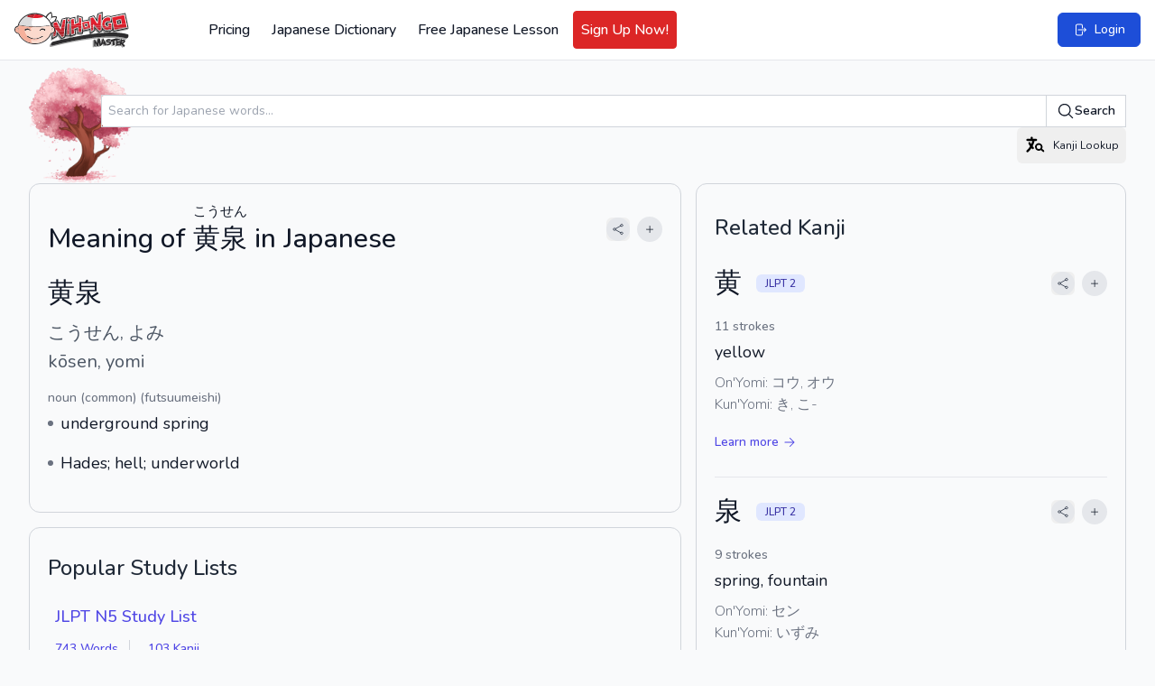

--- FILE ---
content_type: text/css
request_url: https://www.nihongomaster.com/build/assets/app-4acedac3.css
body_size: 18455
content:
@import"https://fonts.googleapis.com/css2?family=Noto+Sans+JP:wght@100..900&family=Nunito:ital,wght@0,200..1000;1,200..1000&display=swap";[x-cloak]{display:none!important}@tailwind base;@tailwind components;@tailwind utilities;input[type=search]::-webkit-search-cancel-button{-webkit-appearance:none}.grecaptcha-badge{visibility:hidden}*,:before,:after{--tw-border-spacing-x: 0;--tw-border-spacing-y: 0;--tw-translate-x: 0;--tw-translate-y: 0;--tw-rotate: 0;--tw-skew-x: 0;--tw-skew-y: 0;--tw-scale-x: 1;--tw-scale-y: 1;--tw-pan-x: ;--tw-pan-y: ;--tw-pinch-zoom: ;--tw-scroll-snap-strictness: proximity;--tw-gradient-from-position: ;--tw-gradient-via-position: ;--tw-gradient-to-position: ;--tw-ordinal: ;--tw-slashed-zero: ;--tw-numeric-figure: ;--tw-numeric-spacing: ;--tw-numeric-fraction: ;--tw-ring-inset: ;--tw-ring-offset-width: 0px;--tw-ring-offset-color: #fff;--tw-ring-color: rgb(59 130 246 / .5);--tw-ring-offset-shadow: 0 0 #0000;--tw-ring-shadow: 0 0 #0000;--tw-shadow: 0 0 #0000;--tw-shadow-colored: 0 0 #0000;--tw-blur: ;--tw-brightness: ;--tw-contrast: ;--tw-grayscale: ;--tw-hue-rotate: ;--tw-invert: ;--tw-saturate: ;--tw-sepia: ;--tw-drop-shadow: ;--tw-backdrop-blur: ;--tw-backdrop-brightness: ;--tw-backdrop-contrast: ;--tw-backdrop-grayscale: ;--tw-backdrop-hue-rotate: ;--tw-backdrop-invert: ;--tw-backdrop-opacity: ;--tw-backdrop-saturate: ;--tw-backdrop-sepia: ;--tw-contain-size: ;--tw-contain-layout: ;--tw-contain-paint: ;--tw-contain-style: }::backdrop{--tw-border-spacing-x: 0;--tw-border-spacing-y: 0;--tw-translate-x: 0;--tw-translate-y: 0;--tw-rotate: 0;--tw-skew-x: 0;--tw-skew-y: 0;--tw-scale-x: 1;--tw-scale-y: 1;--tw-pan-x: ;--tw-pan-y: ;--tw-pinch-zoom: ;--tw-scroll-snap-strictness: proximity;--tw-gradient-from-position: ;--tw-gradient-via-position: ;--tw-gradient-to-position: ;--tw-ordinal: ;--tw-slashed-zero: ;--tw-numeric-figure: ;--tw-numeric-spacing: ;--tw-numeric-fraction: ;--tw-ring-inset: ;--tw-ring-offset-width: 0px;--tw-ring-offset-color: #fff;--tw-ring-color: rgb(59 130 246 / .5);--tw-ring-offset-shadow: 0 0 #0000;--tw-ring-shadow: 0 0 #0000;--tw-shadow: 0 0 #0000;--tw-shadow-colored: 0 0 #0000;--tw-blur: ;--tw-brightness: ;--tw-contrast: ;--tw-grayscale: ;--tw-hue-rotate: ;--tw-invert: ;--tw-saturate: ;--tw-sepia: ;--tw-drop-shadow: ;--tw-backdrop-blur: ;--tw-backdrop-brightness: ;--tw-backdrop-contrast: ;--tw-backdrop-grayscale: ;--tw-backdrop-hue-rotate: ;--tw-backdrop-invert: ;--tw-backdrop-opacity: ;--tw-backdrop-saturate: ;--tw-backdrop-sepia: ;--tw-contain-size: ;--tw-contain-layout: ;--tw-contain-paint: ;--tw-contain-style: }/*! tailwindcss v3.4.17 | MIT License | https://tailwindcss.com
*/*,:before,:after{box-sizing:border-box;border-width:0;border-style:solid;border-color:#e5e7eb}:before,:after{--tw-content: ""}html,:host{line-height:1.5;-webkit-text-size-adjust:100%;-moz-tab-size:4;-o-tab-size:4;tab-size:4;font-family:Inter,ui-sans-serif,system-ui,sans-serif,"Apple Color Emoji","Segoe UI Emoji",Segoe UI Symbol,"Noto Color Emoji";font-feature-settings:normal;font-variation-settings:normal;-webkit-tap-highlight-color:transparent}body{margin:0;line-height:inherit}hr{height:0;color:inherit;border-top-width:1px}abbr:where([title]){-webkit-text-decoration:underline dotted;text-decoration:underline dotted}h1,h2,h3,h4,h5,h6{font-size:inherit;font-weight:inherit}a{color:inherit;text-decoration:inherit}b,strong{font-weight:bolder}code,kbd,samp,pre{font-family:ui-monospace,SFMono-Regular,Menlo,Monaco,Consolas,Liberation Mono,Courier New,monospace;font-feature-settings:normal;font-variation-settings:normal;font-size:1em}small{font-size:80%}sub,sup{font-size:75%;line-height:0;position:relative;vertical-align:baseline}sub{bottom:-.25em}sup{top:-.5em}table{text-indent:0;border-color:inherit;border-collapse:collapse}button,input,optgroup,select,textarea{font-family:inherit;font-feature-settings:inherit;font-variation-settings:inherit;font-size:100%;font-weight:inherit;line-height:inherit;letter-spacing:inherit;color:inherit;margin:0;padding:0}button,select{text-transform:none}button,input:where([type=button]),input:where([type=reset]),input:where([type=submit]){-webkit-appearance:button;background-color:transparent;background-image:none}:-moz-focusring{outline:auto}:-moz-ui-invalid{box-shadow:none}progress{vertical-align:baseline}::-webkit-inner-spin-button,::-webkit-outer-spin-button{height:auto}[type=search]{-webkit-appearance:textfield;outline-offset:-2px}::-webkit-search-decoration{-webkit-appearance:none}::-webkit-file-upload-button{-webkit-appearance:button;font:inherit}summary{display:list-item}blockquote,dl,dd,h1,h2,h3,h4,h5,h6,hr,figure,p,pre{margin:0}fieldset{margin:0;padding:0}legend{padding:0}ol,ul,menu{list-style:none;margin:0;padding:0}dialog{padding:0}textarea{resize:vertical}input::-moz-placeholder,textarea::-moz-placeholder{opacity:1;color:#9ca3af}input::placeholder,textarea::placeholder{opacity:1;color:#9ca3af}button,[role=button]{cursor:pointer}:disabled{cursor:default}img,svg,video,canvas,audio,iframe,embed,object{display:block;vertical-align:middle}img,video{max-width:100%;height:auto}[hidden]:where(:not([hidden=until-found])){display:none}[type=text],input:where(:not([type])),[type=email],[type=url],[type=password],[type=number],[type=date],[type=datetime-local],[type=month],[type=search],[type=tel],[type=time],[type=week],[multiple],textarea,select{-webkit-appearance:none;-moz-appearance:none;appearance:none;background-color:#fff;border-color:#6b7280;border-width:1px;border-radius:0;padding:.5rem .75rem;font-size:1rem;line-height:1.5rem;--tw-shadow: 0 0 #0000}[type=text]:focus,input:where(:not([type])):focus,[type=email]:focus,[type=url]:focus,[type=password]:focus,[type=number]:focus,[type=date]:focus,[type=datetime-local]:focus,[type=month]:focus,[type=search]:focus,[type=tel]:focus,[type=time]:focus,[type=week]:focus,[multiple]:focus,textarea:focus,select:focus{outline:2px solid transparent;outline-offset:2px;--tw-ring-inset: var(--tw-empty, );--tw-ring-offset-width: 0px;--tw-ring-offset-color: #fff;--tw-ring-color: #2563eb;--tw-ring-offset-shadow: var(--tw-ring-inset) 0 0 0 var(--tw-ring-offset-width) var(--tw-ring-offset-color);--tw-ring-shadow: var(--tw-ring-inset) 0 0 0 calc(1px + var(--tw-ring-offset-width)) var(--tw-ring-color);box-shadow:var(--tw-ring-offset-shadow),var(--tw-ring-shadow),var(--tw-shadow);border-color:#2563eb}input::-moz-placeholder,textarea::-moz-placeholder{color:#6b7280;opacity:1}input::placeholder,textarea::placeholder{color:#6b7280;opacity:1}::-webkit-datetime-edit-fields-wrapper{padding:0}::-webkit-date-and-time-value{min-height:1.5em;text-align:inherit}::-webkit-datetime-edit{display:inline-flex}::-webkit-datetime-edit,::-webkit-datetime-edit-year-field,::-webkit-datetime-edit-month-field,::-webkit-datetime-edit-day-field,::-webkit-datetime-edit-hour-field,::-webkit-datetime-edit-minute-field,::-webkit-datetime-edit-second-field,::-webkit-datetime-edit-millisecond-field,::-webkit-datetime-edit-meridiem-field{padding-top:0;padding-bottom:0}select{background-image:url("data:image/svg+xml,%3csvg xmlns='http://www.w3.org/2000/svg' fill='none' viewBox='0 0 20 20'%3e%3cpath stroke='%236b7280' stroke-linecap='round' stroke-linejoin='round' stroke-width='1.5' d='M6 8l4 4 4-4'/%3e%3c/svg%3e");background-position:right .5rem center;background-repeat:no-repeat;background-size:1.5em 1.5em;padding-right:2.5rem;-webkit-print-color-adjust:exact;print-color-adjust:exact}[multiple],[size]:where(select:not([size="1"])){background-image:initial;background-position:initial;background-repeat:unset;background-size:initial;padding-right:.75rem;-webkit-print-color-adjust:unset;print-color-adjust:unset}[type=checkbox],[type=radio]{-webkit-appearance:none;-moz-appearance:none;appearance:none;padding:0;-webkit-print-color-adjust:exact;print-color-adjust:exact;display:inline-block;vertical-align:middle;background-origin:border-box;-webkit-user-select:none;-moz-user-select:none;user-select:none;flex-shrink:0;height:1rem;width:1rem;color:#2563eb;background-color:#fff;border-color:#6b7280;border-width:1px;--tw-shadow: 0 0 #0000}[type=checkbox]{border-radius:0}[type=radio]{border-radius:100%}[type=checkbox]:focus,[type=radio]:focus{outline:2px solid transparent;outline-offset:2px;--tw-ring-inset: var(--tw-empty, );--tw-ring-offset-width: 2px;--tw-ring-offset-color: #fff;--tw-ring-color: #2563eb;--tw-ring-offset-shadow: var(--tw-ring-inset) 0 0 0 var(--tw-ring-offset-width) var(--tw-ring-offset-color);--tw-ring-shadow: var(--tw-ring-inset) 0 0 0 calc(2px + var(--tw-ring-offset-width)) var(--tw-ring-color);box-shadow:var(--tw-ring-offset-shadow),var(--tw-ring-shadow),var(--tw-shadow)}[type=checkbox]:checked,[type=radio]:checked{border-color:transparent;background-color:currentColor;background-size:100% 100%;background-position:center;background-repeat:no-repeat}[type=checkbox]:checked{background-image:url("data:image/svg+xml,%3csvg viewBox='0 0 16 16' fill='white' xmlns='http://www.w3.org/2000/svg'%3e%3cpath d='M12.207 4.793a1 1 0 010 1.414l-5 5a1 1 0 01-1.414 0l-2-2a1 1 0 011.414-1.414L6.5 9.086l4.293-4.293a1 1 0 011.414 0z'/%3e%3c/svg%3e")}@media (forced-colors: active){[type=checkbox]:checked{-webkit-appearance:auto;-moz-appearance:auto;appearance:auto}}[type=radio]:checked{background-image:url("data:image/svg+xml,%3csvg viewBox='0 0 16 16' fill='white' xmlns='http://www.w3.org/2000/svg'%3e%3ccircle cx='8' cy='8' r='3'/%3e%3c/svg%3e")}@media (forced-colors: active){[type=radio]:checked{-webkit-appearance:auto;-moz-appearance:auto;appearance:auto}}[type=checkbox]:checked:hover,[type=checkbox]:checked:focus,[type=radio]:checked:hover,[type=radio]:checked:focus{border-color:transparent;background-color:currentColor}[type=checkbox]:indeterminate{background-image:url("data:image/svg+xml,%3csvg xmlns='http://www.w3.org/2000/svg' fill='none' viewBox='0 0 16 16'%3e%3cpath stroke='white' stroke-linecap='round' stroke-linejoin='round' stroke-width='2' d='M4 8h8'/%3e%3c/svg%3e");border-color:transparent;background-color:currentColor;background-size:100% 100%;background-position:center;background-repeat:no-repeat}@media (forced-colors: active){[type=checkbox]:indeterminate{-webkit-appearance:auto;-moz-appearance:auto;appearance:auto}}[type=checkbox]:indeterminate:hover,[type=checkbox]:indeterminate:focus{border-color:transparent;background-color:currentColor}[type=file]{background:unset;border-color:inherit;border-width:0;border-radius:0;padding:0;font-size:unset;line-height:inherit}[type=file]:focus{outline:1px solid ButtonText;outline:1px auto -webkit-focus-ring-color}b,strong{font-weight:500}html{--tw-bg-opacity: 1;background-color:rgb(249 250 251 / var(--tw-bg-opacity, 1));font-family:Nunito,ui-sans-serif,system-ui,sans-serif,"Apple Color Emoji","Segoe UI Emoji",Segoe UI Symbol,"Noto Color Emoji";--tw-text-opacity: 1;color:rgb(31 41 55 / var(--tw-text-opacity, 1))}.container{width:100%}@media (min-width: 640px){.container{max-width:640px}}@media (min-width: 768px){.container{max-width:768px}}@media (min-width: 1024px){.container{max-width:1024px}}@media (min-width: 1280px){.container{max-width:1280px}}@media (min-width: 1536px){.container{max-width:1536px}}.form-input,.form-textarea,.form-select,.form-multiselect{-webkit-appearance:none;-moz-appearance:none;appearance:none;background-color:#fff;border-color:#6b7280;border-width:1px;border-radius:0;padding:.5rem .75rem;font-size:1rem;line-height:1.5rem;--tw-shadow: 0 0 #0000}.form-input:focus,.form-textarea:focus,.form-select:focus,.form-multiselect:focus{outline:2px solid transparent;outline-offset:2px;--tw-ring-inset: var(--tw-empty, );--tw-ring-offset-width: 0px;--tw-ring-offset-color: #fff;--tw-ring-color: #2563eb;--tw-ring-offset-shadow: var(--tw-ring-inset) 0 0 0 var(--tw-ring-offset-width) var(--tw-ring-offset-color);--tw-ring-shadow: var(--tw-ring-inset) 0 0 0 calc(1px + var(--tw-ring-offset-width)) var(--tw-ring-color);box-shadow:var(--tw-ring-offset-shadow),var(--tw-ring-shadow),var(--tw-shadow);border-color:#2563eb}.form-input::-moz-placeholder,.form-textarea::-moz-placeholder{color:#6b7280;opacity:1}.form-input::placeholder,.form-textarea::placeholder{color:#6b7280;opacity:1}.form-input::-webkit-datetime-edit-fields-wrapper{padding:0}.form-input::-webkit-date-and-time-value{min-height:1.5em;text-align:inherit}.form-input::-webkit-datetime-edit{display:inline-flex}.form-input::-webkit-datetime-edit,.form-input::-webkit-datetime-edit-year-field,.form-input::-webkit-datetime-edit-month-field,.form-input::-webkit-datetime-edit-day-field,.form-input::-webkit-datetime-edit-hour-field,.form-input::-webkit-datetime-edit-minute-field,.form-input::-webkit-datetime-edit-second-field,.form-input::-webkit-datetime-edit-millisecond-field,.form-input::-webkit-datetime-edit-meridiem-field{padding-top:0;padding-bottom:0}.link{--tw-text-opacity: 1;color:rgb(79 70 229 / var(--tw-text-opacity, 1));outline:2px solid transparent;outline-offset:2px}.link:hover{text-decoration-line:underline}.link:focus{text-decoration-line:underline}.input{display:block;width:100%;border-radius:.5rem;--tw-border-opacity: 1;border-color:rgb(209 213 219 / var(--tw-border-opacity, 1));--tw-bg-opacity: 1;background-color:rgb(255 255 255 / var(--tw-bg-opacity, 1));--tw-text-opacity: 1;color:rgb(17 24 39 / var(--tw-text-opacity, 1));--tw-shadow: 0 1px 2px 0 rgb(0 0 0 / .05);--tw-shadow-colored: 0 1px 2px 0 var(--tw-shadow-color);box-shadow:var(--tw-ring-offset-shadow, 0 0 #0000),var(--tw-ring-shadow, 0 0 #0000),var(--tw-shadow);transition-property:color,background-color,border-color,text-decoration-color,fill,stroke,opacity,box-shadow,transform,filter,-webkit-backdrop-filter;transition-property:color,background-color,border-color,text-decoration-color,fill,stroke,opacity,box-shadow,transform,filter,backdrop-filter;transition-property:color,background-color,border-color,text-decoration-color,fill,stroke,opacity,box-shadow,transform,filter,backdrop-filter,-webkit-backdrop-filter;transition-timing-function:cubic-bezier(.4,0,.2,1);transition-duration:.15s}.input:focus{--tw-border-opacity: 1;border-color:rgb(79 70 229 / var(--tw-border-opacity, 1));--tw-ring-opacity: 1;--tw-ring-color: rgb(79 70 229 / var(--tw-ring-opacity, 1))}@media (min-width: 640px){.input{font-size:.875rem;line-height:1.25rem}}.input-label{display:block;font-size:.875rem;line-height:1.25rem;font-weight:500;--tw-text-opacity: 1;color:rgb(17 24 39 / var(--tw-text-opacity, 1))}.card{border-radius:.75rem;border-width:1px;--tw-border-opacity: 1;border-color:rgb(209 213 219 / var(--tw-border-opacity, 1));padding:1.25rem}.sr-only{position:absolute;width:1px;height:1px;padding:0;margin:-1px;overflow:hidden;clip:rect(0,0,0,0);white-space:nowrap;border-width:0}.pointer-events-none{pointer-events:none}.pointer-events-auto{pointer-events:auto}.visible{visibility:visible}.invisible{visibility:hidden}.collapse{visibility:collapse}.static{position:static}.fixed{position:fixed}.absolute{position:absolute}.relative{position:relative}.sticky{position:sticky}.inset-0{top:0;right:0;bottom:0;left:0}.inset-x-0{left:0;right:0}.inset-y-0{top:0;bottom:0}.-bottom-2\.5{bottom:-.625rem}.-bottom-24{bottom:-6rem}.-bottom-4{bottom:-1rem}.-top-3{top:-.75rem}.-top-px{top:-1px}.bottom-0{bottom:0}.bottom-2\.5{bottom:.625rem}.end-2\.5{inset-inline-end:.625rem}.left-0{left:0}.left-1\/2{left:50%}.left-24{left:6rem}.left-4{left:1rem}.right-0{right:0}.right-12{right:3rem}.right-3{right:.75rem}.right-4{right:1rem}.right-5{right:1.25rem}.start-0{inset-inline-start:0px}.top-0{top:0}.top-1\/2{top:50%}.top-12{top:3rem}.top-3{top:.75rem}.top-4{top:1rem}.top-5{top:1.25rem}.top-full{top:100%}.isolate{isolation:isolate}.-z-10{z-index:-10}.z-0{z-index:0}.z-10{z-index:10}.z-20{z-index:20}.z-30{z-index:30}.z-40{z-index:40}.z-50{z-index:50}.order-1{order:1}.order-2{order:2}.order-3{order:3}.order-last{order:9999}.col-span-1{grid-column:span 1 / span 1}.col-span-12{grid-column:span 12 / span 12}.col-span-4{grid-column:span 4 / span 4}.col-span-5{grid-column:span 5 / span 5}.col-span-full{grid-column:1 / -1}.col-start-1{grid-column-start:1}.row-start-1{grid-row-start:1}.-m-2{margin:-.5rem}.-m-2\.5{margin:-.625rem}.m-0{margin:0}.m-1{margin:.25rem}.m-2{margin:.5rem}.m-4{margin:1rem}.m-8{margin:2rem}.m-auto{margin:auto}.-mx-2{margin-left:-.5rem;margin-right:-.5rem}.-mx-4{margin-left:-1rem;margin-right:-1rem}.mx-1{margin-left:.25rem;margin-right:.25rem}.mx-2{margin-left:.5rem;margin-right:.5rem}.mx-3{margin-left:.75rem;margin-right:.75rem}.mx-4{margin-left:1rem;margin-right:1rem}.mx-8{margin-left:2rem;margin-right:2rem}.mx-auto{margin-left:auto;margin-right:auto}.my-1{margin-top:.25rem;margin-bottom:.25rem}.my-1\.5{margin-top:.375rem;margin-bottom:.375rem}.my-12{margin-top:3rem;margin-bottom:3rem}.my-2{margin-top:.5rem;margin-bottom:.5rem}.my-2\.5{margin-top:.625rem;margin-bottom:.625rem}.my-3{margin-top:.75rem;margin-bottom:.75rem}.my-4{margin-top:1rem;margin-bottom:1rem}.my-5{margin-top:1.25rem;margin-bottom:1.25rem}.my-6{margin-top:1.5rem;margin-bottom:1.5rem}.my-8{margin-top:2rem;margin-bottom:2rem}.-mb-16{margin-bottom:-4rem}.-mb-64{margin-bottom:-16rem}.-mb-full{margin-bottom:-100%}.-mb-px{margin-bottom:-1px}.-ml-0\.5{margin-left:-.125rem}.-ml-1{margin-left:-.25rem}.-ml-12{margin-left:-3rem}.-ml-2{margin-left:-.5rem}.-ml-4{margin-left:-1rem}.-ml-px{margin-left:-1px}.-mr-1{margin-right:-.25rem}.-mr-12{margin-right:-3rem}.-mr-\[20\%\]{margin-right:-20%}.-mr-px{margin-right:-1px}.-mt-1{margin-top:-.25rem}.-mt-2{margin-top:-.5rem}.-mt-20{margin-top:-5rem}.-mt-48{margin-top:-12rem}.-mt-56{margin-top:-14rem}.-mt-6{margin-top:-1.5rem}.mb-1{margin-bottom:.25rem}.mb-10{margin-bottom:2.5rem}.mb-12{margin-bottom:3rem}.mb-2{margin-bottom:.5rem}.mb-24{margin-bottom:6rem}.mb-3{margin-bottom:.75rem}.mb-4{margin-bottom:1rem}.mb-5{margin-bottom:1.25rem}.mb-6{margin-bottom:1.5rem}.mb-64{margin-bottom:16rem}.mb-8{margin-bottom:2rem}.mb-auto{margin-bottom:auto}.mb-px{margin-bottom:1px}.ml-0{margin-left:0}.ml-1{margin-left:.25rem}.ml-10{margin-left:2.5rem}.ml-12{margin-left:3rem}.ml-2{margin-left:.5rem}.ml-2\.5{margin-left:.625rem}.ml-3{margin-left:.75rem}.ml-4{margin-left:1rem}.ml-5{margin-left:1.25rem}.ml-6{margin-left:1.5rem}.ml-8{margin-left:2rem}.ml-auto{margin-left:auto}.mr-1{margin-right:.25rem}.mr-2{margin-right:.5rem}.mr-3{margin-right:.75rem}.mr-32{margin-right:8rem}.mr-4{margin-right:1rem}.mr-8{margin-right:2rem}.mr-px{margin-right:1px}.mt-0{margin-top:0}.mt-1{margin-top:.25rem}.mt-10{margin-top:2.5rem}.mt-12{margin-top:3rem}.mt-16{margin-top:4rem}.mt-2{margin-top:.5rem}.mt-20{margin-top:5rem}.mt-3{margin-top:.75rem}.mt-32{margin-top:8rem}.mt-4{margin-top:1rem}.mt-5{margin-top:1.25rem}.mt-6{margin-top:1.5rem}.mt-64{margin-top:16rem}.mt-7{margin-top:1.75rem}.mt-8{margin-top:2rem}.mt-auto{margin-top:auto}.block{display:block}.inline-block{display:inline-block}.inline{display:inline}.flex{display:flex}.inline-flex{display:inline-flex}.table{display:table}.table-cell{display:table-cell}.flow-root{display:flow-root}.grid{display:grid}.contents{display:contents}.hidden{display:none}.size-5{width:1.25rem;height:1.25rem}.size-\[64rem\]{width:64rem;height:64rem}.size-full{width:100%;height:100%}.h-0{height:0px}.h-0\.5{height:.125rem}.h-1\.5{height:.375rem}.h-1\/2{height:50%}.h-1\/3{height:33.333333%}.h-10{height:2.5rem}.h-12{height:3rem}.h-14{height:3.5rem}.h-16{height:4rem}.h-2{height:.5rem}.h-20{height:5rem}.h-24{height:6rem}.h-3{height:.75rem}.h-3\.5{height:.875rem}.h-3\/4{height:75%}.h-32{height:8rem}.h-4{height:1rem}.h-40{height:10rem}.h-48{height:12rem}.h-5{height:1.25rem}.h-52{height:13rem}.h-56{height:14rem}.h-6{height:1.5rem}.h-64{height:16rem}.h-7{height:1.75rem}.h-72{height:18rem}.h-8{height:2rem}.h-80{height:20rem}.h-9{height:2.25rem}.h-\[109px\]{height:109px}.h-\[18px\]{height:18px}.h-\[218px\]{height:218px}.h-\[4px\]{height:4px}.h-\[64rem\]{height:64rem}.h-\[calc\(100dvh\)\]{height:100dvh}.h-auto{height:auto}.h-full{height:100%}.h-screen{height:100vh}.max-h-64{max-height:16rem}.max-h-\[232px\]{max-height:232px}.max-h-screen{max-height:100vh}.min-h-0{min-height:0px}.min-h-full{min-height:100%}.min-h-screen{min-height:100vh}.w-0{width:0px}.w-0\.5{width:.125rem}.w-1{width:.25rem}.w-1\.5{width:.375rem}.w-1\/2{width:50%}.w-1\/3{width:33.333333%}.w-1\/4{width:25%}.w-1\/5{width:20%}.w-10{width:2.5rem}.w-11{width:2.75rem}.w-11\/12{width:91.666667%}.w-12{width:3rem}.w-14{width:3.5rem}.w-16{width:4rem}.w-2{width:.5rem}.w-2\/3{width:66.666667%}.w-2\/5{width:40%}.w-2\/6{width:33.333333%}.w-20{width:5rem}.w-24{width:6rem}.w-28{width:7rem}.w-3{width:.75rem}.w-3\.5{width:.875rem}.w-3\/4{width:75%}.w-3\/5{width:60%}.w-32{width:8rem}.w-4{width:1rem}.w-4\/5{width:80%}.w-40{width:10rem}.w-48{width:12rem}.w-5{width:1.25rem}.w-5\/6{width:83.333333%}.w-52{width:13rem}.w-56{width:14rem}.w-6{width:1.5rem}.w-60{width:15rem}.w-64{width:16rem}.w-8{width:2rem}.w-96{width:24rem}.w-\[109px\]{width:109px}.w-\[18px\]{width:18px}.w-\[218px\]{width:218px}.w-\[4px\]{width:4px}.w-\[57\.875rem\]{width:57.875rem}.w-\[57rem\]{width:57rem}.w-\[64rem\]{width:64rem}.w-\[76rem\]{width:76rem}.w-auto{width:auto}.w-full{width:100%}.w-screen{width:100vw}.min-w-0{min-width:0px}.min-w-full{min-width:100%}.max-w-2xl{max-width:42rem}.max-w-3xl{max-width:48rem}.max-w-4xl{max-width:56rem}.max-w-5xl{max-width:64rem}.max-w-6xl{max-width:72rem}.max-w-7xl{max-width:80rem}.max-w-\[22rem\]{max-width:22rem}.max-w-\[240px\]{max-width:240px}.max-w-full{max-width:100%}.max-w-lg{max-width:32rem}.max-w-md{max-width:28rem}.max-w-none{max-width:none}.max-w-prose{max-width:65ch}.max-w-sm{max-width:24rem}.max-w-xl{max-width:36rem}.max-w-xs{max-width:20rem}.flex-1{flex:1 1 0%}.flex-auto{flex:1 1 auto}.flex-none{flex:none}.flex-shrink-0{flex-shrink:0}.shrink{flex-shrink:1}.shrink-0{flex-shrink:0}.flex-grow,.grow{flex-grow:1}.border-collapse{border-collapse:collapse}.origin-top-left{transform-origin:top left}.origin-top-right{transform-origin:top right}.-translate-x-1\/2{--tw-translate-x: -50%;transform:translate(var(--tw-translate-x),var(--tw-translate-y)) rotate(var(--tw-rotate)) skew(var(--tw-skew-x)) skewY(var(--tw-skew-y)) scaleX(var(--tw-scale-x)) scaleY(var(--tw-scale-y))}.-translate-x-full{--tw-translate-x: -100%;transform:translate(var(--tw-translate-x),var(--tw-translate-y)) rotate(var(--tw-rotate)) skew(var(--tw-skew-x)) skewY(var(--tw-skew-y)) scaleX(var(--tw-scale-x)) scaleY(var(--tw-scale-y))}.-translate-y-1\/2{--tw-translate-y: -50%;transform:translate(var(--tw-translate-x),var(--tw-translate-y)) rotate(var(--tw-rotate)) skew(var(--tw-skew-x)) skewY(var(--tw-skew-y)) scaleX(var(--tw-scale-x)) scaleY(var(--tw-scale-y))}.-translate-y-12{--tw-translate-y: -3rem;transform:translate(var(--tw-translate-x),var(--tw-translate-y)) rotate(var(--tw-rotate)) skew(var(--tw-skew-x)) skewY(var(--tw-skew-y)) scaleX(var(--tw-scale-x)) scaleY(var(--tw-scale-y))}.translate-x-0{--tw-translate-x: 0px;transform:translate(var(--tw-translate-x),var(--tw-translate-y)) rotate(var(--tw-rotate)) skew(var(--tw-skew-x)) skewY(var(--tw-skew-y)) scaleX(var(--tw-scale-x)) scaleY(var(--tw-scale-y))}.translate-x-5{--tw-translate-x: 1.25rem;transform:translate(var(--tw-translate-x),var(--tw-translate-y)) rotate(var(--tw-rotate)) skew(var(--tw-skew-x)) skewY(var(--tw-skew-y)) scaleX(var(--tw-scale-x)) scaleY(var(--tw-scale-y))}.translate-y-0{--tw-translate-y: 0px;transform:translate(var(--tw-translate-x),var(--tw-translate-y)) rotate(var(--tw-rotate)) skew(var(--tw-skew-x)) skewY(var(--tw-skew-y)) scaleX(var(--tw-scale-x)) scaleY(var(--tw-scale-y))}.translate-y-12{--tw-translate-y: 3rem;transform:translate(var(--tw-translate-x),var(--tw-translate-y)) rotate(var(--tw-rotate)) skew(var(--tw-skew-x)) skewY(var(--tw-skew-y)) scaleX(var(--tw-scale-x)) scaleY(var(--tw-scale-y))}.translate-y-2{--tw-translate-y: .5rem;transform:translate(var(--tw-translate-x),var(--tw-translate-y)) rotate(var(--tw-rotate)) skew(var(--tw-skew-x)) skewY(var(--tw-skew-y)) scaleX(var(--tw-scale-x)) scaleY(var(--tw-scale-y))}.translate-y-4{--tw-translate-y: 1rem;transform:translate(var(--tw-translate-x),var(--tw-translate-y)) rotate(var(--tw-rotate)) skew(var(--tw-skew-x)) skewY(var(--tw-skew-y)) scaleX(var(--tw-scale-x)) scaleY(var(--tw-scale-y))}.translate-y-full{--tw-translate-y: 100%;transform:translate(var(--tw-translate-x),var(--tw-translate-y)) rotate(var(--tw-rotate)) skew(var(--tw-skew-x)) skewY(var(--tw-skew-y)) scaleX(var(--tw-scale-x)) scaleY(var(--tw-scale-y))}.rotate-180{--tw-rotate: 180deg;transform:translate(var(--tw-translate-x),var(--tw-translate-y)) rotate(var(--tw-rotate)) skew(var(--tw-skew-x)) skewY(var(--tw-skew-y)) scaleX(var(--tw-scale-x)) scaleY(var(--tw-scale-y))}.rotate-45{--tw-rotate: 45deg;transform:translate(var(--tw-translate-x),var(--tw-translate-y)) rotate(var(--tw-rotate)) skew(var(--tw-skew-x)) skewY(var(--tw-skew-y)) scaleX(var(--tw-scale-x)) scaleY(var(--tw-scale-y))}.rotate-90{--tw-rotate: 90deg;transform:translate(var(--tw-translate-x),var(--tw-translate-y)) rotate(var(--tw-rotate)) skew(var(--tw-skew-x)) skewY(var(--tw-skew-y)) scaleX(var(--tw-scale-x)) scaleY(var(--tw-scale-y))}.scale-100{--tw-scale-x: 1;--tw-scale-y: 1;transform:translate(var(--tw-translate-x),var(--tw-translate-y)) rotate(var(--tw-rotate)) skew(var(--tw-skew-x)) skewY(var(--tw-skew-y)) scaleX(var(--tw-scale-x)) scaleY(var(--tw-scale-y))}.scale-90{--tw-scale-x: .9;--tw-scale-y: .9;transform:translate(var(--tw-translate-x),var(--tw-translate-y)) rotate(var(--tw-rotate)) skew(var(--tw-skew-x)) skewY(var(--tw-skew-y)) scaleX(var(--tw-scale-x)) scaleY(var(--tw-scale-y))}.scale-95{--tw-scale-x: .95;--tw-scale-y: .95;transform:translate(var(--tw-translate-x),var(--tw-translate-y)) rotate(var(--tw-rotate)) skew(var(--tw-skew-x)) skewY(var(--tw-skew-y)) scaleX(var(--tw-scale-x)) scaleY(var(--tw-scale-y))}.transform{transform:translate(var(--tw-translate-x),var(--tw-translate-y)) rotate(var(--tw-rotate)) skew(var(--tw-skew-x)) skewY(var(--tw-skew-y)) scaleX(var(--tw-scale-x)) scaleY(var(--tw-scale-y))}.transform-gpu{transform:translate3d(var(--tw-translate-x),var(--tw-translate-y),0) rotate(var(--tw-rotate)) skew(var(--tw-skew-x)) skewY(var(--tw-skew-y)) scaleX(var(--tw-scale-x)) scaleY(var(--tw-scale-y))}@keyframes spin{to{transform:rotate(360deg)}}.animate-spin{animation:spin 1s linear infinite}.cursor-col-resize{cursor:col-resize}.cursor-default{cursor:default}.cursor-not-allowed{cursor:not-allowed}.cursor-pointer{cursor:pointer}.select-none{-webkit-user-select:none;-moz-user-select:none;user-select:none}.select-all{-webkit-user-select:all;-moz-user-select:all;user-select:all}.resize-none{resize:none}.resize{resize:both}.snap-x{scroll-snap-type:x var(--tw-scroll-snap-strictness)}.snap-mandatory{--tw-scroll-snap-strictness: mandatory}.snap-center{scroll-snap-align:center}.scroll-pl-4{scroll-padding-left:1rem}.list-inside{list-style-position:inside}.list-\[circle\]{list-style-type:circle}.list-\[lower-roman\]{list-style-type:lower-roman}.list-\[square\]{list-style-type:square}.list-decimal{list-style-type:decimal}.list-disc{list-style-type:disc}.list-none{list-style-type:none}.appearance-none{-webkit-appearance:none;-moz-appearance:none;appearance:none}.grid-flow-row-dense{grid-auto-flow:row dense}.grid-cols-1{grid-template-columns:repeat(1,minmax(0,1fr))}.grid-cols-12{grid-template-columns:repeat(12,minmax(0,1fr))}.grid-cols-2{grid-template-columns:repeat(2,minmax(0,1fr))}.grid-cols-4{grid-template-columns:repeat(4,minmax(0,1fr))}.grid-cols-6{grid-template-columns:repeat(6,minmax(0,1fr))}.grid-cols-9{grid-template-columns:repeat(9,minmax(0,1fr))}.grid-rows-6{grid-template-rows:repeat(6,minmax(0,1fr))}.flex-row{flex-direction:row}.flex-row-reverse{flex-direction:row-reverse}.flex-col{flex-direction:column}.flex-col-reverse{flex-direction:column-reverse}.flex-wrap{flex-wrap:wrap}.flex-nowrap{flex-wrap:nowrap}.content-center{align-content:center}.content-start{align-content:flex-start}.items-start{align-items:flex-start}.items-end{align-items:flex-end}.items-center{align-items:center}.items-stretch{align-items:stretch}.justify-start{justify-content:flex-start}.justify-end{justify-content:flex-end}.justify-center{justify-content:center}.justify-between{justify-content:space-between}.justify-items-center{justify-items:center}.gap-1{gap:.25rem}.gap-2{gap:.5rem}.gap-3{gap:.75rem}.gap-4{gap:1rem}.gap-5{gap:1.25rem}.gap-6{gap:1.5rem}.gap-8{gap:2rem}.gap-x-1\.5{-moz-column-gap:.375rem;column-gap:.375rem}.gap-x-2{-moz-column-gap:.5rem;column-gap:.5rem}.gap-x-3{-moz-column-gap:.75rem;column-gap:.75rem}.gap-x-4{-moz-column-gap:1rem;column-gap:1rem}.gap-x-6{-moz-column-gap:1.5rem;column-gap:1.5rem}.gap-x-8{-moz-column-gap:2rem;column-gap:2rem}.gap-y-10{row-gap:2.5rem}.gap-y-2{row-gap:.5rem}.gap-y-4{row-gap:1rem}.gap-y-8{row-gap:2rem}.-space-x-0\.5>:not([hidden])~:not([hidden]){--tw-space-x-reverse: 0;margin-right:calc(-.125rem * var(--tw-space-x-reverse));margin-left:calc(-.125rem * calc(1 - var(--tw-space-x-reverse)))}.-space-x-2>:not([hidden])~:not([hidden]){--tw-space-x-reverse: 0;margin-right:calc(-.5rem * var(--tw-space-x-reverse));margin-left:calc(-.5rem * calc(1 - var(--tw-space-x-reverse)))}.-space-x-3>:not([hidden])~:not([hidden]){--tw-space-x-reverse: 0;margin-right:calc(-.75rem * var(--tw-space-x-reverse));margin-left:calc(-.75rem * calc(1 - var(--tw-space-x-reverse)))}.space-x-1>:not([hidden])~:not([hidden]){--tw-space-x-reverse: 0;margin-right:calc(.25rem * var(--tw-space-x-reverse));margin-left:calc(.25rem * calc(1 - var(--tw-space-x-reverse)))}.space-x-12>:not([hidden])~:not([hidden]){--tw-space-x-reverse: 0;margin-right:calc(3rem * var(--tw-space-x-reverse));margin-left:calc(3rem * calc(1 - var(--tw-space-x-reverse)))}.space-x-2>:not([hidden])~:not([hidden]){--tw-space-x-reverse: 0;margin-right:calc(.5rem * var(--tw-space-x-reverse));margin-left:calc(.5rem * calc(1 - var(--tw-space-x-reverse)))}.space-x-3>:not([hidden])~:not([hidden]){--tw-space-x-reverse: 0;margin-right:calc(.75rem * var(--tw-space-x-reverse));margin-left:calc(.75rem * calc(1 - var(--tw-space-x-reverse)))}.space-x-4>:not([hidden])~:not([hidden]){--tw-space-x-reverse: 0;margin-right:calc(1rem * var(--tw-space-x-reverse));margin-left:calc(1rem * calc(1 - var(--tw-space-x-reverse)))}.space-x-5>:not([hidden])~:not([hidden]){--tw-space-x-reverse: 0;margin-right:calc(1.25rem * var(--tw-space-x-reverse));margin-left:calc(1.25rem * calc(1 - var(--tw-space-x-reverse)))}.space-x-6>:not([hidden])~:not([hidden]){--tw-space-x-reverse: 0;margin-right:calc(1.5rem * var(--tw-space-x-reverse));margin-left:calc(1.5rem * calc(1 - var(--tw-space-x-reverse)))}.space-x-8>:not([hidden])~:not([hidden]){--tw-space-x-reverse: 0;margin-right:calc(2rem * var(--tw-space-x-reverse));margin-left:calc(2rem * calc(1 - var(--tw-space-x-reverse)))}.space-y-0\.5>:not([hidden])~:not([hidden]){--tw-space-y-reverse: 0;margin-top:calc(.125rem * calc(1 - var(--tw-space-y-reverse)));margin-bottom:calc(.125rem * var(--tw-space-y-reverse))}.space-y-1>:not([hidden])~:not([hidden]){--tw-space-y-reverse: 0;margin-top:calc(.25rem * calc(1 - var(--tw-space-y-reverse)));margin-bottom:calc(.25rem * var(--tw-space-y-reverse))}.space-y-12>:not([hidden])~:not([hidden]){--tw-space-y-reverse: 0;margin-top:calc(3rem * calc(1 - var(--tw-space-y-reverse)));margin-bottom:calc(3rem * var(--tw-space-y-reverse))}.space-y-14>:not([hidden])~:not([hidden]){--tw-space-y-reverse: 0;margin-top:calc(3.5rem * calc(1 - var(--tw-space-y-reverse)));margin-bottom:calc(3.5rem * var(--tw-space-y-reverse))}.space-y-2>:not([hidden])~:not([hidden]){--tw-space-y-reverse: 0;margin-top:calc(.5rem * calc(1 - var(--tw-space-y-reverse)));margin-bottom:calc(.5rem * var(--tw-space-y-reverse))}.space-y-2\.5>:not([hidden])~:not([hidden]){--tw-space-y-reverse: 0;margin-top:calc(.625rem * calc(1 - var(--tw-space-y-reverse)));margin-bottom:calc(.625rem * var(--tw-space-y-reverse))}.space-y-3>:not([hidden])~:not([hidden]){--tw-space-y-reverse: 0;margin-top:calc(.75rem * calc(1 - var(--tw-space-y-reverse)));margin-bottom:calc(.75rem * var(--tw-space-y-reverse))}.space-y-4>:not([hidden])~:not([hidden]){--tw-space-y-reverse: 0;margin-top:calc(1rem * calc(1 - var(--tw-space-y-reverse)));margin-bottom:calc(1rem * var(--tw-space-y-reverse))}.space-y-5>:not([hidden])~:not([hidden]){--tw-space-y-reverse: 0;margin-top:calc(1.25rem * calc(1 - var(--tw-space-y-reverse)));margin-bottom:calc(1.25rem * var(--tw-space-y-reverse))}.space-y-6>:not([hidden])~:not([hidden]){--tw-space-y-reverse: 0;margin-top:calc(1.5rem * calc(1 - var(--tw-space-y-reverse)));margin-bottom:calc(1.5rem * var(--tw-space-y-reverse))}.space-y-8>:not([hidden])~:not([hidden]){--tw-space-y-reverse: 0;margin-top:calc(2rem * calc(1 - var(--tw-space-y-reverse)));margin-bottom:calc(2rem * var(--tw-space-y-reverse))}.divide-x>:not([hidden])~:not([hidden]){--tw-divide-x-reverse: 0;border-right-width:calc(1px * var(--tw-divide-x-reverse));border-left-width:calc(1px * calc(1 - var(--tw-divide-x-reverse)))}.divide-x-0>:not([hidden])~:not([hidden]){--tw-divide-x-reverse: 0;border-right-width:calc(0px * var(--tw-divide-x-reverse));border-left-width:calc(0px * calc(1 - var(--tw-divide-x-reverse)))}.divide-y>:not([hidden])~:not([hidden]){--tw-divide-y-reverse: 0;border-top-width:calc(1px * calc(1 - var(--tw-divide-y-reverse)));border-bottom-width:calc(1px * var(--tw-divide-y-reverse))}.divide-dashed>:not([hidden])~:not([hidden]){border-style:dashed}.divide-gray-100>:not([hidden])~:not([hidden]){--tw-divide-opacity: 1;border-color:rgb(243 244 246 / var(--tw-divide-opacity, 1))}.divide-gray-200>:not([hidden])~:not([hidden]){--tw-divide-opacity: 1;border-color:rgb(229 231 235 / var(--tw-divide-opacity, 1))}.divide-gray-300>:not([hidden])~:not([hidden]){--tw-divide-opacity: 1;border-color:rgb(209 213 219 / var(--tw-divide-opacity, 1))}.divide-gray-400>:not([hidden])~:not([hidden]){--tw-divide-opacity: 1;border-color:rgb(156 163 175 / var(--tw-divide-opacity, 1))}.divide-gray-500>:not([hidden])~:not([hidden]){--tw-divide-opacity: 1;border-color:rgb(107 114 128 / var(--tw-divide-opacity, 1))}.divide-gray-700>:not([hidden])~:not([hidden]){--tw-divide-opacity: 1;border-color:rgb(55 65 81 / var(--tw-divide-opacity, 1))}.divide-white\/5>:not([hidden])~:not([hidden]){border-color:#ffffff0d}.self-start{align-self:flex-start}.self-end{align-self:flex-end}.self-center{align-self:center}.justify-self-end{justify-self:end}.overflow-auto{overflow:auto}.overflow-hidden{overflow:hidden}.overflow-visible{overflow:visible}.overflow-x-auto{overflow-x:auto}.overflow-y-auto{overflow-y:auto}.overflow-x-hidden{overflow-x:hidden}.overflow-y-hidden{overflow-y:hidden}.overflow-x-scroll{overflow-x:scroll}.overflow-y-scroll{overflow-y:scroll}.truncate{overflow:hidden;text-overflow:ellipsis;white-space:nowrap}.text-ellipsis{text-overflow:ellipsis}.whitespace-nowrap{white-space:nowrap}.text-nowrap{text-wrap:nowrap}.text-balance{text-wrap:balance}.text-pretty{text-wrap:pretty}.break-all{word-break:break-all}.rounded{border-radius:.25rem}.rounded-2xl{border-radius:1rem}.rounded-full{border-radius:9999px}.rounded-lg{border-radius:.5rem}.rounded-md{border-radius:.375rem}.rounded-none{border-radius:0}.rounded-sm{border-radius:.125rem}.rounded-xl{border-radius:.75rem}.rounded-b-lg{border-bottom-right-radius:.5rem;border-bottom-left-radius:.5rem}.rounded-l{border-top-left-radius:.25rem;border-bottom-left-radius:.25rem}.rounded-l-full{border-top-left-radius:9999px;border-bottom-left-radius:9999px}.rounded-l-md{border-top-left-radius:.375rem;border-bottom-left-radius:.375rem}.rounded-r{border-top-right-radius:.25rem;border-bottom-right-radius:.25rem}.rounded-r-full{border-top-right-radius:9999px;border-bottom-right-radius:9999px}.rounded-r-md{border-top-right-radius:.375rem;border-bottom-right-radius:.375rem}.rounded-t-lg{border-top-left-radius:.5rem;border-top-right-radius:.5rem}.border{border-width:1px}.border-0{border-width:0px}.border-2{border-width:2px}.border-4{border-width:4px}.border-y{border-top-width:1px;border-bottom-width:1px}.border-b{border-bottom-width:1px}.border-b-2{border-bottom-width:2px}.border-b-4{border-bottom-width:4px}.border-l{border-left-width:1px}.border-l-2{border-left-width:2px}.border-l-4{border-left-width:4px}.border-l-\[10px\]{border-left-width:10px}.border-r{border-right-width:1px}.border-r-4{border-right-width:4px}.border-s-2{border-inline-start-width:2px}.border-t{border-top-width:1px}.border-t-2{border-top-width:2px}.border-t-4{border-top-width:4px}.border-dashed{border-style:dashed}.border-dotted{border-style:dotted}.border-none{border-style:none}.border-amber-200{--tw-border-opacity: 1;border-color:rgb(253 230 138 / var(--tw-border-opacity, 1))}.border-amber-400{--tw-border-opacity: 1;border-color:rgb(251 191 36 / var(--tw-border-opacity, 1))}.border-black{--tw-border-opacity: 1;border-color:rgb(0 0 0 / var(--tw-border-opacity, 1))}.border-blue-700{--tw-border-opacity: 1;border-color:rgb(29 78 216 / var(--tw-border-opacity, 1))}.border-gray-200{--tw-border-opacity: 1;border-color:rgb(229 231 235 / var(--tw-border-opacity, 1))}.border-gray-300{--tw-border-opacity: 1;border-color:rgb(209 213 219 / var(--tw-border-opacity, 1))}.border-gray-400{--tw-border-opacity: 1;border-color:rgb(156 163 175 / var(--tw-border-opacity, 1))}.border-gray-50{--tw-border-opacity: 1;border-color:rgb(249 250 251 / var(--tw-border-opacity, 1))}.border-gray-500{--tw-border-opacity: 1;border-color:rgb(107 114 128 / var(--tw-border-opacity, 1))}.border-gray-600{--tw-border-opacity: 1;border-color:rgb(75 85 99 / var(--tw-border-opacity, 1))}.border-gray-700{--tw-border-opacity: 1;border-color:rgb(55 65 81 / var(--tw-border-opacity, 1))}.border-gray-900{--tw-border-opacity: 1;border-color:rgb(17 24 39 / var(--tw-border-opacity, 1))}.border-gray-900\/10{border-color:#1118271a}.border-green-500{--tw-border-opacity: 1;border-color:rgb(34 197 94 / var(--tw-border-opacity, 1))}.border-indigo-500{--tw-border-opacity: 1;border-color:rgb(99 102 241 / var(--tw-border-opacity, 1))}.border-indigo-600{--tw-border-opacity: 1;border-color:rgb(79 70 229 / var(--tw-border-opacity, 1))}.border-orange-700{--tw-border-opacity: 1;border-color:rgb(194 65 12 / var(--tw-border-opacity, 1))}.border-red-300{--tw-border-opacity: 1;border-color:rgb(252 165 165 / var(--tw-border-opacity, 1))}.border-red-500{--tw-border-opacity: 1;border-color:rgb(239 68 68 / var(--tw-border-opacity, 1))}.border-red-600{--tw-border-opacity: 1;border-color:rgb(220 38 38 / var(--tw-border-opacity, 1))}.border-red-700{--tw-border-opacity: 1;border-color:rgb(185 28 28 / var(--tw-border-opacity, 1))}.border-rose-500{--tw-border-opacity: 1;border-color:rgb(244 63 94 / var(--tw-border-opacity, 1))}.border-sky-500{--tw-border-opacity: 1;border-color:rgb(14 165 233 / var(--tw-border-opacity, 1))}.border-transparent{border-color:transparent}.border-violet-600{--tw-border-opacity: 1;border-color:rgb(124 58 237 / var(--tw-border-opacity, 1))}.border-white{--tw-border-opacity: 1;border-color:rgb(255 255 255 / var(--tw-border-opacity, 1))}.border-yellow-400{--tw-border-opacity: 1;border-color:rgb(250 204 21 / var(--tw-border-opacity, 1))}.border-yellow-600\/20{border-color:#ca8a0433}.border-b-gray-300{--tw-border-opacity: 1;border-bottom-color:rgb(209 213 219 / var(--tw-border-opacity, 1))}.border-t-gray-300{--tw-border-opacity: 1;border-top-color:rgb(209 213 219 / var(--tw-border-opacity, 1))}.border-opacity-25{--tw-border-opacity: .25}.\!bg-transparent{background-color:transparent!important}.bg-\[\#1877F2\]{--tw-bg-opacity: 1;background-color:rgb(24 119 242 / var(--tw-bg-opacity, 1))}.bg-\[\#50d71e\]{--tw-bg-opacity: 1;background-color:rgb(80 215 30 / var(--tw-bg-opacity, 1))}.bg-\[\#F2F2F2\]{--tw-bg-opacity: 1;background-color:rgb(242 242 242 / var(--tw-bg-opacity, 1))}.bg-amber-100{--tw-bg-opacity: 1;background-color:rgb(254 243 199 / var(--tw-bg-opacity, 1))}.bg-amber-200{--tw-bg-opacity: 1;background-color:rgb(253 230 138 / var(--tw-bg-opacity, 1))}.bg-amber-400{--tw-bg-opacity: 1;background-color:rgb(251 191 36 / var(--tw-bg-opacity, 1))}.bg-amber-50{--tw-bg-opacity: 1;background-color:rgb(255 251 235 / var(--tw-bg-opacity, 1))}.bg-amber-600{--tw-bg-opacity: 1;background-color:rgb(217 119 6 / var(--tw-bg-opacity, 1))}.bg-black{--tw-bg-opacity: 1;background-color:rgb(0 0 0 / var(--tw-bg-opacity, 1))}.bg-blue-600{--tw-bg-opacity: 1;background-color:rgb(37 99 235 / var(--tw-bg-opacity, 1))}.bg-blue-700{--tw-bg-opacity: 1;background-color:rgb(29 78 216 / var(--tw-bg-opacity, 1))}.bg-emerald-50{--tw-bg-opacity: 1;background-color:rgb(236 253 245 / var(--tw-bg-opacity, 1))}.bg-emerald-500{--tw-bg-opacity: 1;background-color:rgb(16 185 129 / var(--tw-bg-opacity, 1))}.bg-gray-100{--tw-bg-opacity: 1;background-color:rgb(243 244 246 / var(--tw-bg-opacity, 1))}.bg-gray-200{--tw-bg-opacity: 1;background-color:rgb(229 231 235 / var(--tw-bg-opacity, 1))}.bg-gray-300{--tw-bg-opacity: 1;background-color:rgb(209 213 219 / var(--tw-bg-opacity, 1))}.bg-gray-400{--tw-bg-opacity: 1;background-color:rgb(156 163 175 / var(--tw-bg-opacity, 1))}.bg-gray-50{--tw-bg-opacity: 1;background-color:rgb(249 250 251 / var(--tw-bg-opacity, 1))}.bg-gray-500{--tw-bg-opacity: 1;background-color:rgb(107 114 128 / var(--tw-bg-opacity, 1))}.bg-gray-500\/75{background-color:#6b7280bf}.bg-gray-600{--tw-bg-opacity: 1;background-color:rgb(75 85 99 / var(--tw-bg-opacity, 1))}.bg-gray-700{--tw-bg-opacity: 1;background-color:rgb(55 65 81 / var(--tw-bg-opacity, 1))}.bg-gray-800{--tw-bg-opacity: 1;background-color:rgb(31 41 55 / var(--tw-bg-opacity, 1))}.bg-gray-800\/50{background-color:#1f293780}.bg-gray-900{--tw-bg-opacity: 1;background-color:rgb(17 24 39 / var(--tw-bg-opacity, 1))}.bg-gray-900\/5{background-color:#1118270d}.bg-green-100{--tw-bg-opacity: 1;background-color:rgb(220 252 231 / var(--tw-bg-opacity, 1))}.bg-green-200{--tw-bg-opacity: 1;background-color:rgb(187 247 208 / var(--tw-bg-opacity, 1))}.bg-green-400{--tw-bg-opacity: 1;background-color:rgb(74 222 128 / var(--tw-bg-opacity, 1))}.bg-green-50{--tw-bg-opacity: 1;background-color:rgb(240 253 244 / var(--tw-bg-opacity, 1))}.bg-green-500{--tw-bg-opacity: 1;background-color:rgb(34 197 94 / var(--tw-bg-opacity, 1))}.bg-green-600{--tw-bg-opacity: 1;background-color:rgb(22 163 74 / var(--tw-bg-opacity, 1))}.bg-green-700{--tw-bg-opacity: 1;background-color:rgb(21 128 61 / var(--tw-bg-opacity, 1))}.bg-indigo-100{--tw-bg-opacity: 1;background-color:rgb(224 231 255 / var(--tw-bg-opacity, 1))}.bg-indigo-600{--tw-bg-opacity: 1;background-color:rgb(79 70 229 / var(--tw-bg-opacity, 1))}.bg-orange-500{--tw-bg-opacity: 1;background-color:rgb(249 115 22 / var(--tw-bg-opacity, 1))}.bg-red-100{--tw-bg-opacity: 1;background-color:rgb(254 226 226 / var(--tw-bg-opacity, 1))}.bg-red-200{--tw-bg-opacity: 1;background-color:rgb(254 202 202 / var(--tw-bg-opacity, 1))}.bg-red-300{--tw-bg-opacity: 1;background-color:rgb(252 165 165 / var(--tw-bg-opacity, 1))}.bg-red-400{--tw-bg-opacity: 1;background-color:rgb(248 113 113 / var(--tw-bg-opacity, 1))}.bg-red-50{--tw-bg-opacity: 1;background-color:rgb(254 242 242 / var(--tw-bg-opacity, 1))}.bg-red-500{--tw-bg-opacity: 1;background-color:rgb(239 68 68 / var(--tw-bg-opacity, 1))}.bg-red-600{--tw-bg-opacity: 1;background-color:rgb(220 38 38 / var(--tw-bg-opacity, 1))}.bg-red-700{--tw-bg-opacity: 1;background-color:rgb(185 28 28 / var(--tw-bg-opacity, 1))}.bg-rose-100{--tw-bg-opacity: 1;background-color:rgb(255 228 230 / var(--tw-bg-opacity, 1))}.bg-rose-200{--tw-bg-opacity: 1;background-color:rgb(254 205 211 / var(--tw-bg-opacity, 1))}.bg-rose-500{--tw-bg-opacity: 1;background-color:rgb(244 63 94 / var(--tw-bg-opacity, 1))}.bg-sky-100{--tw-bg-opacity: 1;background-color:rgb(224 242 254 / var(--tw-bg-opacity, 1))}.bg-sky-200{--tw-bg-opacity: 1;background-color:rgb(186 230 253 / var(--tw-bg-opacity, 1))}.bg-sky-50{--tw-bg-opacity: 1;background-color:rgb(240 249 255 / var(--tw-bg-opacity, 1))}.bg-sky-500{--tw-bg-opacity: 1;background-color:rgb(14 165 233 / var(--tw-bg-opacity, 1))}.bg-sky-700{--tw-bg-opacity: 1;background-color:rgb(3 105 161 / var(--tw-bg-opacity, 1))}.bg-sky-900{--tw-bg-opacity: 1;background-color:rgb(12 74 110 / var(--tw-bg-opacity, 1))}.bg-slate-200{--tw-bg-opacity: 1;background-color:rgb(226 232 240 / var(--tw-bg-opacity, 1))}.bg-stone-50{--tw-bg-opacity: 1;background-color:rgb(250 250 249 / var(--tw-bg-opacity, 1))}.bg-teal-50{--tw-bg-opacity: 1;background-color:rgb(240 253 250 / var(--tw-bg-opacity, 1))}.bg-teal-500{--tw-bg-opacity: 1;background-color:rgb(20 184 166 / var(--tw-bg-opacity, 1))}.bg-transparent{background-color:transparent}.bg-violet-100{--tw-bg-opacity: 1;background-color:rgb(237 233 254 / var(--tw-bg-opacity, 1))}.bg-violet-200{--tw-bg-opacity: 1;background-color:rgb(221 214 254 / var(--tw-bg-opacity, 1))}.bg-violet-50{--tw-bg-opacity: 1;background-color:rgb(245 243 255 / var(--tw-bg-opacity, 1))}.bg-violet-600{--tw-bg-opacity: 1;background-color:rgb(124 58 237 / var(--tw-bg-opacity, 1))}.bg-violet-700{--tw-bg-opacity: 1;background-color:rgb(109 40 217 / var(--tw-bg-opacity, 1))}.bg-white{--tw-bg-opacity: 1;background-color:rgb(255 255 255 / var(--tw-bg-opacity, 1))}.bg-white\/10{background-color:#ffffff1a}.bg-white\/5{background-color:#ffffff0d}.bg-yellow-100{--tw-bg-opacity: 1;background-color:rgb(254 249 195 / var(--tw-bg-opacity, 1))}.bg-yellow-400{--tw-bg-opacity: 1;background-color:rgb(250 204 21 / var(--tw-bg-opacity, 1))}.bg-yellow-50{--tw-bg-opacity: 1;background-color:rgb(254 252 232 / var(--tw-bg-opacity, 1))}.bg-yellow-500{--tw-bg-opacity: 1;background-color:rgb(234 179 8 / var(--tw-bg-opacity, 1))}.bg-opacity-10{--tw-bg-opacity: .1}.bg-opacity-25{--tw-bg-opacity: .25}.bg-opacity-75{--tw-bg-opacity: .75}.bg-gradient-to-b{background-image:linear-gradient(to bottom,var(--tw-gradient-stops))}.bg-gradient-to-r{background-image:linear-gradient(to right,var(--tw-gradient-stops))}.bg-gradient-to-t{background-image:linear-gradient(to top,var(--tw-gradient-stops))}.bg-none{background-image:none}.from-amber-50{--tw-gradient-from: #fffbeb var(--tw-gradient-from-position);--tw-gradient-to: rgb(255 251 235 / 0) var(--tw-gradient-to-position);--tw-gradient-stops: var(--tw-gradient-from), var(--tw-gradient-to)}.from-gray-100{--tw-gradient-from: #f3f4f6 var(--tw-gradient-from-position);--tw-gradient-to: rgb(243 244 246 / 0) var(--tw-gradient-to-position);--tw-gradient-stops: var(--tw-gradient-from), var(--tw-gradient-to)}.from-gray-600{--tw-gradient-from: #4b5563 var(--tw-gradient-from-position);--tw-gradient-to: rgb(75 85 99 / 0) var(--tw-gradient-to-position);--tw-gradient-stops: var(--tw-gradient-from), var(--tw-gradient-to)}.from-red-600{--tw-gradient-from: #dc2626 var(--tw-gradient-from-position);--tw-gradient-to: rgb(220 38 38 / 0) var(--tw-gradient-to-position);--tw-gradient-stops: var(--tw-gradient-from), var(--tw-gradient-to)}.via-gray-100{--tw-gradient-to: rgb(243 244 246 / 0) var(--tw-gradient-to-position);--tw-gradient-stops: var(--tw-gradient-from), #f3f4f6 var(--tw-gradient-via-position), var(--tw-gradient-to)}.to-amber-100{--tw-gradient-to: #fef3c7 var(--tw-gradient-to-position)}.to-gray-800{--tw-gradient-to: #1f2937 var(--tw-gradient-to-position)}.to-red-700{--tw-gradient-to: #b91c1c var(--tw-gradient-to-position)}.to-red-900{--tw-gradient-to: #7f1d1d var(--tw-gradient-to-position)}.bg-contain{background-size:contain}.bg-cover{background-size:cover}.bg-clip-text{-webkit-background-clip:text;background-clip:text}.bg-bottom{background-position:bottom}.bg-center{background-position:center}.bg-left{background-position:left}.bg-no-repeat{background-repeat:no-repeat}.fill-blue-600{fill:#2563eb}.fill-current{fill:currentColor}.fill-gray-500{fill:#6b7280}.fill-green-500{fill:#22c55e}.fill-red-500{fill:#ef4444}.fill-yellow-500{fill:#eab308}.object-cover{-o-object-fit:cover;object-fit:cover}.object-center{-o-object-position:center;object-position:center}.p-0{padding:0}.p-0\.5{padding:.125rem}.p-1{padding:.25rem}.p-1\.5{padding:.375rem}.p-10{padding:2.5rem}.p-2{padding:.5rem}.p-2\.5{padding:.625rem}.p-24{padding:6rem}.p-3{padding:.75rem}.p-32{padding:8rem}.p-4{padding:1rem}.p-5{padding:1.25rem}.p-6{padding:1.5rem}.p-8{padding:2rem}.\!px-0{padding-left:0!important;padding-right:0!important}.\!py-0{padding-top:0!important;padding-bottom:0!important}.px-0{padding-left:0;padding-right:0}.px-1{padding-left:.25rem;padding-right:.25rem}.px-10{padding-left:2.5rem;padding-right:2.5rem}.px-12{padding-left:3rem;padding-right:3rem}.px-16{padding-left:4rem;padding-right:4rem}.px-2{padding-left:.5rem;padding-right:.5rem}.px-2\.5{padding-left:.625rem;padding-right:.625rem}.px-3{padding-left:.75rem;padding-right:.75rem}.px-3\.5{padding-left:.875rem;padding-right:.875rem}.px-32{padding-left:8rem;padding-right:8rem}.px-4{padding-left:1rem;padding-right:1rem}.px-5{padding-left:1.25rem;padding-right:1.25rem}.px-6{padding-left:1.5rem;padding-right:1.5rem}.px-8{padding-left:2rem;padding-right:2rem}.py-0{padding-top:0;padding-bottom:0}.py-0\.5{padding-top:.125rem;padding-bottom:.125rem}.py-1{padding-top:.25rem;padding-bottom:.25rem}.py-1\.5{padding-top:.375rem;padding-bottom:.375rem}.py-10{padding-top:2.5rem;padding-bottom:2.5rem}.py-12{padding-top:3rem;padding-bottom:3rem}.py-16{padding-top:4rem;padding-bottom:4rem}.py-2{padding-top:.5rem;padding-bottom:.5rem}.py-2\.5{padding-top:.625rem;padding-bottom:.625rem}.py-20{padding-top:5rem;padding-bottom:5rem}.py-24{padding-top:6rem;padding-bottom:6rem}.py-3{padding-top:.75rem;padding-bottom:.75rem}.py-3\.5{padding-top:.875rem;padding-bottom:.875rem}.py-4{padding-top:1rem;padding-bottom:1rem}.py-48{padding-top:12rem;padding-bottom:12rem}.py-5{padding-top:1.25rem;padding-bottom:1.25rem}.py-6{padding-top:1.5rem;padding-bottom:1.5rem}.py-7{padding-top:1.75rem;padding-bottom:1.75rem}.py-8{padding-top:2rem;padding-bottom:2rem}.\!pr-2{padding-right:.5rem!important}.pb-0{padding-bottom:0}.pb-1{padding-bottom:.25rem}.pb-10{padding-bottom:2.5rem}.pb-12{padding-bottom:3rem}.pb-16{padding-bottom:4rem}.pb-2{padding-bottom:.5rem}.pb-24{padding-bottom:6rem}.pb-3{padding-bottom:.75rem}.pb-4{padding-bottom:1rem}.pb-5{padding-bottom:1.25rem}.pb-6{padding-bottom:1.5rem}.pb-8{padding-bottom:2rem}.pl-0{padding-left:0}.pl-1{padding-left:.25rem}.pl-10{padding-left:2.5rem}.pl-12{padding-left:3rem}.pl-14{padding-left:3.5rem}.pl-2{padding-left:.5rem}.pl-20{padding-left:5rem}.pl-24{padding-left:6rem}.pl-3{padding-left:.75rem}.pl-4{padding-left:1rem}.pl-5{padding-left:1.25rem}.pl-6{padding-left:1.5rem}.pl-8{padding-left:2rem}.pr-0{padding-right:0}.pr-1{padding-right:.25rem}.pr-10{padding-right:2.5rem}.pr-12{padding-right:3rem}.pr-2{padding-right:.5rem}.pr-3{padding-right:.75rem}.pr-32{padding-right:8rem}.pr-4{padding-right:1rem}.pr-6{padding-right:1.5rem}.pr-8{padding-right:2rem}.ps-10{padding-inline-start:2.5rem}.ps-3{padding-inline-start:.75rem}.pt-0\.5{padding-top:.125rem}.pt-1{padding-top:.25rem}.pt-1\.5{padding-top:.375rem}.pt-10{padding-top:2.5rem}.pt-12{padding-top:3rem}.pt-16{padding-top:4rem}.pt-2{padding-top:.5rem}.pt-32{padding-top:8rem}.pt-4{padding-top:1rem}.pt-40{padding-top:10rem}.pt-5{padding-top:1.25rem}.pt-6{padding-top:1.5rem}.text-left{text-align:left}.text-center{text-align:center}.text-right{text-align:right}.text-end{text-align:end}.align-middle{vertical-align:middle}.align-bottom{vertical-align:bottom}.font-mono{font-family:ui-monospace,SFMono-Regular,Menlo,Monaco,Consolas,Liberation Mono,Courier New,monospace}.font-noto-sans-jp{font-family:Noto Sans JP,Nunito,ui-sans-serif,system-ui,sans-serif,"Apple Color Emoji","Segoe UI Emoji",Segoe UI Symbol,"Noto Color Emoji"}.font-sans{font-family:Inter,ui-sans-serif,system-ui,sans-serif,"Apple Color Emoji","Segoe UI Emoji",Segoe UI Symbol,"Noto Color Emoji"}.text-2xl{font-size:1.5rem;line-height:2rem}.text-3xl{font-size:1.875rem;line-height:2.25rem}.text-4xl{font-size:2.25rem;line-height:2.5rem}.text-5xl{font-size:3rem;line-height:1}.text-6xl{font-size:3.75rem;line-height:1}.text-8xl{font-size:6rem;line-height:1}.text-\[109px\]{font-size:109px}.text-base{font-size:1rem;line-height:1.5rem}.text-base\/7{font-size:1rem;line-height:1.75rem}.text-lg{font-size:1.125rem;line-height:1.75rem}.text-lg\/8{font-size:1.125rem;line-height:2rem}.text-sm{font-size:.875rem;line-height:1.25rem}.text-sm\/6{font-size:.875rem;line-height:1.5rem}.text-xl{font-size:1.25rem;line-height:1.75rem}.text-xs{font-size:.75rem;line-height:1rem}.font-bold{font-weight:700}.font-light{font-weight:300}.font-medium{font-weight:500}.font-normal{font-weight:400}.font-semibold{font-weight:600}.font-thin{font-weight:100}.uppercase{text-transform:uppercase}.capitalize{text-transform:capitalize}.italic{font-style:italic}.not-italic{font-style:normal}.leading-3{line-height:.75rem}.leading-4{line-height:1rem}.leading-5{line-height:1.25rem}.leading-6{line-height:1.5rem}.leading-7{line-height:1.75rem}.leading-8{line-height:2rem}.leading-9{line-height:2.25rem}.leading-\[109px\]{line-height:109px}.leading-loose{line-height:2}.leading-normal{line-height:1.5}.leading-relaxed{line-height:1.625}.leading-tight{line-height:1.25}.tracking-tight{letter-spacing:-.025em}.tracking-wide{letter-spacing:.025em}.tracking-wider{letter-spacing:.05em}.tracking-widest{letter-spacing:.1em}.text-amber-300{--tw-text-opacity: 1;color:rgb(252 211 77 / var(--tw-text-opacity, 1))}.text-amber-400{--tw-text-opacity: 1;color:rgb(251 191 36 / var(--tw-text-opacity, 1))}.text-amber-500{--tw-text-opacity: 1;color:rgb(245 158 11 / var(--tw-text-opacity, 1))}.text-amber-700{--tw-text-opacity: 1;color:rgb(180 83 9 / var(--tw-text-opacity, 1))}.text-amber-800{--tw-text-opacity: 1;color:rgb(146 64 14 / var(--tw-text-opacity, 1))}.text-black{--tw-text-opacity: 1;color:rgb(0 0 0 / var(--tw-text-opacity, 1))}.text-blue-200{--tw-text-opacity: 1;color:rgb(191 219 254 / var(--tw-text-opacity, 1))}.text-blue-400{--tw-text-opacity: 1;color:rgb(96 165 250 / var(--tw-text-opacity, 1))}.text-blue-500{--tw-text-opacity: 1;color:rgb(59 130 246 / var(--tw-text-opacity, 1))}.text-blue-600{--tw-text-opacity: 1;color:rgb(37 99 235 / var(--tw-text-opacity, 1))}.text-blue-700{--tw-text-opacity: 1;color:rgb(29 78 216 / var(--tw-text-opacity, 1))}.text-edu-blue{--tw-text-opacity: 1;color:rgb(63 81 181 / var(--tw-text-opacity, 1))}.text-emerald-500{--tw-text-opacity: 1;color:rgb(16 185 129 / var(--tw-text-opacity, 1))}.text-gray-300{--tw-text-opacity: 1;color:rgb(209 213 219 / var(--tw-text-opacity, 1))}.text-gray-400{--tw-text-opacity: 1;color:rgb(156 163 175 / var(--tw-text-opacity, 1))}.text-gray-500{--tw-text-opacity: 1;color:rgb(107 114 128 / var(--tw-text-opacity, 1))}.text-gray-600{--tw-text-opacity: 1;color:rgb(75 85 99 / var(--tw-text-opacity, 1))}.text-gray-700{--tw-text-opacity: 1;color:rgb(55 65 81 / var(--tw-text-opacity, 1))}.text-gray-800{--tw-text-opacity: 1;color:rgb(31 41 55 / var(--tw-text-opacity, 1))}.text-gray-900{--tw-text-opacity: 1;color:rgb(17 24 39 / var(--tw-text-opacity, 1))}.text-gray-950{--tw-text-opacity: 1;color:rgb(3 7 18 / var(--tw-text-opacity, 1))}.text-green-400{--tw-text-opacity: 1;color:rgb(74 222 128 / var(--tw-text-opacity, 1))}.text-green-500{--tw-text-opacity: 1;color:rgb(34 197 94 / var(--tw-text-opacity, 1))}.text-green-700{--tw-text-opacity: 1;color:rgb(21 128 61 / var(--tw-text-opacity, 1))}.text-green-800{--tw-text-opacity: 1;color:rgb(22 101 52 / var(--tw-text-opacity, 1))}.text-indigo-400{--tw-text-opacity: 1;color:rgb(129 140 248 / var(--tw-text-opacity, 1))}.text-indigo-600{--tw-text-opacity: 1;color:rgb(79 70 229 / var(--tw-text-opacity, 1))}.text-indigo-800{--tw-text-opacity: 1;color:rgb(55 48 163 / var(--tw-text-opacity, 1))}.text-neutral-400{--tw-text-opacity: 1;color:rgb(163 163 163 / var(--tw-text-opacity, 1))}.text-orange-500{--tw-text-opacity: 1;color:rgb(249 115 22 / var(--tw-text-opacity, 1))}.text-red-200{--tw-text-opacity: 1;color:rgb(254 202 202 / var(--tw-text-opacity, 1))}.text-red-400{--tw-text-opacity: 1;color:rgb(248 113 113 / var(--tw-text-opacity, 1))}.text-red-500{--tw-text-opacity: 1;color:rgb(239 68 68 / var(--tw-text-opacity, 1))}.text-red-600{--tw-text-opacity: 1;color:rgb(220 38 38 / var(--tw-text-opacity, 1))}.text-red-700{--tw-text-opacity: 1;color:rgb(185 28 28 / var(--tw-text-opacity, 1))}.text-red-800{--tw-text-opacity: 1;color:rgb(153 27 27 / var(--tw-text-opacity, 1))}.text-rose-400{--tw-text-opacity: 1;color:rgb(251 113 133 / var(--tw-text-opacity, 1))}.text-rose-500{--tw-text-opacity: 1;color:rgb(244 63 94 / var(--tw-text-opacity, 1))}.text-sky-300{--tw-text-opacity: 1;color:rgb(125 211 252 / var(--tw-text-opacity, 1))}.text-sky-500{--tw-text-opacity: 1;color:rgb(14 165 233 / var(--tw-text-opacity, 1))}.text-stone-600{--tw-text-opacity: 1;color:rgb(87 83 78 / var(--tw-text-opacity, 1))}.text-transparent{color:transparent}.text-violet-400{--tw-text-opacity: 1;color:rgb(167 139 250 / var(--tw-text-opacity, 1))}.text-violet-500{--tw-text-opacity: 1;color:rgb(139 92 246 / var(--tw-text-opacity, 1))}.text-violet-600{--tw-text-opacity: 1;color:rgb(124 58 237 / var(--tw-text-opacity, 1))}.text-violet-700{--tw-text-opacity: 1;color:rgb(109 40 217 / var(--tw-text-opacity, 1))}.text-white{--tw-text-opacity: 1;color:rgb(255 255 255 / var(--tw-text-opacity, 1))}.text-yellow-300{--tw-text-opacity: 1;color:rgb(253 224 71 / var(--tw-text-opacity, 1))}.text-yellow-400{--tw-text-opacity: 1;color:rgb(250 204 21 / var(--tw-text-opacity, 1))}.text-yellow-700{--tw-text-opacity: 1;color:rgb(161 98 7 / var(--tw-text-opacity, 1))}.text-yellow-800{--tw-text-opacity: 1;color:rgb(133 77 14 / var(--tw-text-opacity, 1))}.underline{text-decoration-line:underline}.line-through{text-decoration-line:line-through}.no-underline{text-decoration-line:none}.antialiased{-webkit-font-smoothing:antialiased;-moz-osx-font-smoothing:grayscale}.opacity-0{opacity:0}.opacity-100{opacity:1}.opacity-50{opacity:.5}.opacity-75{opacity:.75}.shadow{--tw-shadow: 0 1px 3px 0 rgb(0 0 0 / .1), 0 1px 2px -1px rgb(0 0 0 / .1);--tw-shadow-colored: 0 1px 3px 0 var(--tw-shadow-color), 0 1px 2px -1px var(--tw-shadow-color);box-shadow:var(--tw-ring-offset-shadow, 0 0 #0000),var(--tw-ring-shadow, 0 0 #0000),var(--tw-shadow)}.shadow-2xl{--tw-shadow: 0 25px 50px -12px rgb(0 0 0 / .25);--tw-shadow-colored: 0 25px 50px -12px var(--tw-shadow-color);box-shadow:var(--tw-ring-offset-shadow, 0 0 #0000),var(--tw-ring-shadow, 0 0 #0000),var(--tw-shadow)}.shadow-inner{--tw-shadow: inset 0 2px 4px 0 rgb(0 0 0 / .05);--tw-shadow-colored: inset 0 2px 4px 0 var(--tw-shadow-color);box-shadow:var(--tw-ring-offset-shadow, 0 0 #0000),var(--tw-ring-shadow, 0 0 #0000),var(--tw-shadow)}.shadow-lg{--tw-shadow: 0 10px 15px -3px rgb(0 0 0 / .1), 0 4px 6px -4px rgb(0 0 0 / .1);--tw-shadow-colored: 0 10px 15px -3px var(--tw-shadow-color), 0 4px 6px -4px var(--tw-shadow-color);box-shadow:var(--tw-ring-offset-shadow, 0 0 #0000),var(--tw-ring-shadow, 0 0 #0000),var(--tw-shadow)}.shadow-sm{--tw-shadow: 0 1px 2px 0 rgb(0 0 0 / .05);--tw-shadow-colored: 0 1px 2px 0 var(--tw-shadow-color);box-shadow:var(--tw-ring-offset-shadow, 0 0 #0000),var(--tw-ring-shadow, 0 0 #0000),var(--tw-shadow)}.shadow-xl{--tw-shadow: 0 20px 25px -5px rgb(0 0 0 / .1), 0 8px 10px -6px rgb(0 0 0 / .1);--tw-shadow-colored: 0 20px 25px -5px var(--tw-shadow-color), 0 8px 10px -6px var(--tw-shadow-color);box-shadow:var(--tw-ring-offset-shadow, 0 0 #0000),var(--tw-ring-shadow, 0 0 #0000),var(--tw-shadow)}.outline-none{outline:2px solid transparent;outline-offset:2px}.outline{outline-style:solid}.outline-1{outline-width:1px}.-outline-offset-1{outline-offset:-1px}.outline-gray-300{outline-color:#d1d5db}.ring-0{--tw-ring-offset-shadow: var(--tw-ring-inset) 0 0 0 var(--tw-ring-offset-width) var(--tw-ring-offset-color);--tw-ring-shadow: var(--tw-ring-inset) 0 0 0 calc(0px + var(--tw-ring-offset-width)) var(--tw-ring-color);box-shadow:var(--tw-ring-offset-shadow),var(--tw-ring-shadow),var(--tw-shadow, 0 0 #0000)}.ring-1{--tw-ring-offset-shadow: var(--tw-ring-inset) 0 0 0 var(--tw-ring-offset-width) var(--tw-ring-offset-color);--tw-ring-shadow: var(--tw-ring-inset) 0 0 0 calc(1px + var(--tw-ring-offset-width)) var(--tw-ring-color);box-shadow:var(--tw-ring-offset-shadow),var(--tw-ring-shadow),var(--tw-shadow, 0 0 #0000)}.ring-2{--tw-ring-offset-shadow: var(--tw-ring-inset) 0 0 0 var(--tw-ring-offset-width) var(--tw-ring-offset-color);--tw-ring-shadow: var(--tw-ring-inset) 0 0 0 calc(2px + var(--tw-ring-offset-width)) var(--tw-ring-color);box-shadow:var(--tw-ring-offset-shadow),var(--tw-ring-shadow),var(--tw-shadow, 0 0 #0000)}.ring-inset{--tw-ring-inset: inset}.ring-black{--tw-ring-opacity: 1;--tw-ring-color: rgb(0 0 0 / var(--tw-ring-opacity, 1))}.ring-gray-300{--tw-ring-opacity: 1;--tw-ring-color: rgb(209 213 219 / var(--tw-ring-opacity, 1))}.ring-gray-50{--tw-ring-opacity: 1;--tw-ring-color: rgb(249 250 251 / var(--tw-ring-opacity, 1))}.ring-gray-500\/10{--tw-ring-color: rgb(107 114 128 / .1)}.ring-gray-800\/10{--tw-ring-color: rgb(31 41 55 / .1)}.ring-gray-900\/10{--tw-ring-color: rgb(17 24 39 / .1)}.ring-gray-900\/5{--tw-ring-color: rgb(17 24 39 / .05)}.ring-gray-950\/10{--tw-ring-color: rgb(3 7 18 / .1)}.ring-green-600\/20{--tw-ring-color: rgb(22 163 74 / .2)}.ring-red-600\/10{--tw-ring-color: rgb(220 38 38 / .1)}.ring-white{--tw-ring-opacity: 1;--tw-ring-color: rgb(255 255 255 / var(--tw-ring-opacity, 1))}.ring-white\/10{--tw-ring-color: rgb(255 255 255 / .1)}.ring-yellow-600\/20{--tw-ring-color: rgb(202 138 4 / .2)}.ring-opacity-5{--tw-ring-opacity: .05}.blur{--tw-blur: blur(8px);filter:var(--tw-blur) var(--tw-brightness) var(--tw-contrast) var(--tw-grayscale) var(--tw-hue-rotate) var(--tw-invert) var(--tw-saturate) var(--tw-sepia) var(--tw-drop-shadow)}.blur-\[118px\]{--tw-blur: blur(118px);filter:var(--tw-blur) var(--tw-brightness) var(--tw-contrast) var(--tw-grayscale) var(--tw-hue-rotate) var(--tw-invert) var(--tw-saturate) var(--tw-sepia) var(--tw-drop-shadow)}.drop-shadow{--tw-drop-shadow: drop-shadow(0 1px 2px rgb(0 0 0 / .1)) drop-shadow(0 1px 1px rgb(0 0 0 / .06));filter:var(--tw-blur) var(--tw-brightness) var(--tw-contrast) var(--tw-grayscale) var(--tw-hue-rotate) var(--tw-invert) var(--tw-saturate) var(--tw-sepia) var(--tw-drop-shadow)}.drop-shadow-md{--tw-drop-shadow: drop-shadow(0 4px 3px rgb(0 0 0 / .07)) drop-shadow(0 2px 2px rgb(0 0 0 / .06));filter:var(--tw-blur) var(--tw-brightness) var(--tw-contrast) var(--tw-grayscale) var(--tw-hue-rotate) var(--tw-invert) var(--tw-saturate) var(--tw-sepia) var(--tw-drop-shadow)}.filter{filter:var(--tw-blur) var(--tw-brightness) var(--tw-contrast) var(--tw-grayscale) var(--tw-hue-rotate) var(--tw-invert) var(--tw-saturate) var(--tw-sepia) var(--tw-drop-shadow)}.transition{transition-property:color,background-color,border-color,text-decoration-color,fill,stroke,opacity,box-shadow,transform,filter,-webkit-backdrop-filter;transition-property:color,background-color,border-color,text-decoration-color,fill,stroke,opacity,box-shadow,transform,filter,backdrop-filter;transition-property:color,background-color,border-color,text-decoration-color,fill,stroke,opacity,box-shadow,transform,filter,backdrop-filter,-webkit-backdrop-filter;transition-timing-function:cubic-bezier(.4,0,.2,1);transition-duration:.15s}.transition-all{transition-property:all;transition-timing-function:cubic-bezier(.4,0,.2,1);transition-duration:.15s}.transition-colors{transition-property:color,background-color,border-color,text-decoration-color,fill,stroke;transition-timing-function:cubic-bezier(.4,0,.2,1);transition-duration:.15s}.transition-opacity{transition-property:opacity;transition-timing-function:cubic-bezier(.4,0,.2,1);transition-duration:.15s}.transition-transform{transition-property:transform;transition-timing-function:cubic-bezier(.4,0,.2,1);transition-duration:.15s}.duration-100{transition-duration:.1s}.duration-150{transition-duration:.15s}.duration-200{transition-duration:.2s}.duration-300{transition-duration:.3s}.duration-500{transition-duration:.5s}.duration-75{transition-duration:75ms}.ease-in{transition-timing-function:cubic-bezier(.4,0,1,1)}.ease-in-out{transition-timing-function:cubic-bezier(.4,0,.2,1)}.ease-linear{transition-timing-function:linear}.ease-out{transition-timing-function:cubic-bezier(0,0,.2,1)}.outline-ring:focus{outline:2px solid transparent;outline-offset:2px;--tw-ring-offset-shadow: var(--tw-ring-inset) 0 0 0 var(--tw-ring-offset-width) var(--tw-ring-offset-color);--tw-ring-shadow: var(--tw-ring-inset) 0 0 0 calc(2px + var(--tw-ring-offset-width)) var(--tw-ring-color);box-shadow:var(--tw-ring-offset-shadow),var(--tw-ring-shadow),var(--tw-shadow, 0 0 #0000);--tw-ring-opacity: 1;--tw-ring-color: rgb(79 70 229 / var(--tw-ring-opacity, 1));--tw-ring-offset-width: 2px}.min-h-calc-screen{min-height:100vh;min-height:calc(var(--vh, 1vh) * 100)}.\[mask-image\:radial-gradient\(closest-side\,white\,transparent\)\]{-webkit-mask-image:radial-gradient(closest-side,white,transparent);mask-image:radial-gradient(closest-side,white,transparent)}@media (min-width: 640px){.sm\:card{border-radius:.75rem;border-width:1px;--tw-border-opacity: 1;border-color:rgb(209 213 219 / var(--tw-border-opacity, 1));padding:1.25rem}}@media (min-width: 1280px){.xl\:card{border-radius:.75rem;border-width:1px;--tw-border-opacity: 1;border-color:rgb(209 213 219 / var(--tw-border-opacity, 1));padding:1.25rem}}.file\:mr-4::file-selector-button{margin-right:1rem}.file\:rounded-full::file-selector-button{border-radius:9999px}.file\:border-0::file-selector-button{border-width:0px}.file\:bg-transparent::file-selector-button{background-color:transparent}.file\:px-4::file-selector-button{padding-left:1rem;padding-right:1rem}.file\:py-2::file-selector-button{padding-top:.5rem;padding-bottom:.5rem}.file\:text-sm::file-selector-button{font-size:.875rem;line-height:1.25rem}.file\:font-medium::file-selector-button{font-weight:500}.file\:text-rose-500::file-selector-button{--tw-text-opacity: 1;color:rgb(244 63 94 / var(--tw-text-opacity, 1))}.file\:ring::file-selector-button{--tw-ring-offset-shadow: var(--tw-ring-inset) 0 0 0 var(--tw-ring-offset-width) var(--tw-ring-offset-color);--tw-ring-shadow: var(--tw-ring-inset) 0 0 0 calc(3px + var(--tw-ring-offset-width)) var(--tw-ring-color);box-shadow:var(--tw-ring-offset-shadow),var(--tw-ring-shadow),var(--tw-shadow, 0 0 #0000)}.file\:ring-1::file-selector-button{--tw-ring-offset-shadow: var(--tw-ring-inset) 0 0 0 var(--tw-ring-offset-width) var(--tw-ring-offset-color);--tw-ring-shadow: var(--tw-ring-inset) 0 0 0 calc(1px + var(--tw-ring-offset-width)) var(--tw-ring-color);box-shadow:var(--tw-ring-offset-shadow),var(--tw-ring-shadow),var(--tw-shadow, 0 0 #0000)}.file\:ring-rose-500::file-selector-button{--tw-ring-opacity: 1;--tw-ring-color: rgb(244 63 94 / var(--tw-ring-opacity, 1))}.placeholder\:italic::-moz-placeholder{font-style:italic}.placeholder\:italic::placeholder{font-style:italic}.placeholder\:text-gray-400::-moz-placeholder{--tw-text-opacity: 1;color:rgb(156 163 175 / var(--tw-text-opacity, 1))}.placeholder\:text-gray-400::placeholder{--tw-text-opacity: 1;color:rgb(156 163 175 / var(--tw-text-opacity, 1))}.first\:my-0:first-child{margin-top:0;margin-bottom:0}.first\:ml-0:first-child{margin-left:0}.first\:ml-4:first-child{margin-left:1rem}.first\:list-none:first-child{list-style-type:none}.last\:mr-4:last-child{margin-right:1rem}.first-of-type\:ml-0:first-of-type{margin-left:0}.first-of-type\:rounded-l-md:first-of-type{border-top-left-radius:.375rem;border-bottom-left-radius:.375rem}.last-of-type\:rounded-r-md:last-of-type{border-top-right-radius:.375rem;border-bottom-right-radius:.375rem}.focus-within\:relative:focus-within{position:relative}.focus-within\:z-10:focus-within{z-index:10}.hover\:border-black:hover{--tw-border-opacity: 1;border-color:rgb(0 0 0 / var(--tw-border-opacity, 1))}.hover\:border-gray-300:hover{--tw-border-opacity: 1;border-color:rgb(209 213 219 / var(--tw-border-opacity, 1))}.hover\:border-red-700:hover{--tw-border-opacity: 1;border-color:rgb(185 28 28 / var(--tw-border-opacity, 1))}.hover\:border-white:hover{--tw-border-opacity: 1;border-color:rgb(255 255 255 / var(--tw-border-opacity, 1))}.hover\:\!bg-gray-300:hover{--tw-bg-opacity: 1 !important;background-color:rgb(209 213 219 / var(--tw-bg-opacity, 1))!important}.hover\:bg-amber-100:hover{--tw-bg-opacity: 1;background-color:rgb(254 243 199 / var(--tw-bg-opacity, 1))}.hover\:bg-amber-500:hover{--tw-bg-opacity: 1;background-color:rgb(245 158 11 / var(--tw-bg-opacity, 1))}.hover\:bg-amber-700:hover{--tw-bg-opacity: 1;background-color:rgb(180 83 9 / var(--tw-bg-opacity, 1))}.hover\:bg-black:hover{--tw-bg-opacity: 1;background-color:rgb(0 0 0 / var(--tw-bg-opacity, 1))}.hover\:bg-blue-700:hover{--tw-bg-opacity: 1;background-color:rgb(29 78 216 / var(--tw-bg-opacity, 1))}.hover\:bg-blue-800:hover{--tw-bg-opacity: 1;background-color:rgb(30 64 175 / var(--tw-bg-opacity, 1))}.hover\:bg-gray-100:hover{--tw-bg-opacity: 1;background-color:rgb(243 244 246 / var(--tw-bg-opacity, 1))}.hover\:bg-gray-200:hover{--tw-bg-opacity: 1;background-color:rgb(229 231 235 / var(--tw-bg-opacity, 1))}.hover\:bg-gray-300:hover{--tw-bg-opacity: 1;background-color:rgb(209 213 219 / var(--tw-bg-opacity, 1))}.hover\:bg-gray-50:hover{--tw-bg-opacity: 1;background-color:rgb(249 250 251 / var(--tw-bg-opacity, 1))}.hover\:bg-gray-800:hover{--tw-bg-opacity: 1;background-color:rgb(31 41 55 / var(--tw-bg-opacity, 1))}.hover\:bg-green-50:hover{--tw-bg-opacity: 1;background-color:rgb(240 253 244 / var(--tw-bg-opacity, 1))}.hover\:bg-green-800:hover{--tw-bg-opacity: 1;background-color:rgb(22 101 52 / var(--tw-bg-opacity, 1))}.hover\:bg-indigo-500:hover{--tw-bg-opacity: 1;background-color:rgb(99 102 241 / var(--tw-bg-opacity, 1))}.hover\:bg-indigo-600:hover{--tw-bg-opacity: 1;background-color:rgb(79 70 229 / var(--tw-bg-opacity, 1))}.hover\:bg-indigo-700:hover{--tw-bg-opacity: 1;background-color:rgb(67 56 202 / var(--tw-bg-opacity, 1))}.hover\:bg-indigo-800:hover{--tw-bg-opacity: 1;background-color:rgb(55 48 163 / var(--tw-bg-opacity, 1))}.hover\:bg-orange-700:hover{--tw-bg-opacity: 1;background-color:rgb(194 65 12 / var(--tw-bg-opacity, 1))}.hover\:bg-red-50:hover{--tw-bg-opacity: 1;background-color:rgb(254 242 242 / var(--tw-bg-opacity, 1))}.hover\:bg-red-500:hover{--tw-bg-opacity: 1;background-color:rgb(239 68 68 / var(--tw-bg-opacity, 1))}.hover\:bg-red-700:hover{--tw-bg-opacity: 1;background-color:rgb(185 28 28 / var(--tw-bg-opacity, 1))}.hover\:bg-rose-50:hover{--tw-bg-opacity: 1;background-color:rgb(255 241 242 / var(--tw-bg-opacity, 1))}.hover\:bg-rose-600:hover{--tw-bg-opacity: 1;background-color:rgb(225 29 72 / var(--tw-bg-opacity, 1))}.hover\:bg-rose-700:hover{--tw-bg-opacity: 1;background-color:rgb(190 18 60 / var(--tw-bg-opacity, 1))}.hover\:bg-sky-900:hover{--tw-bg-opacity: 1;background-color:rgb(12 74 110 / var(--tw-bg-opacity, 1))}.hover\:bg-transparent:hover{background-color:transparent}.hover\:bg-white:hover{--tw-bg-opacity: 1;background-color:rgb(255 255 255 / var(--tw-bg-opacity, 1))}.hover\:bg-white\/20:hover{background-color:#fff3}.hover\:from-red-700:hover{--tw-gradient-from: #b91c1c var(--tw-gradient-from-position);--tw-gradient-to: rgb(185 28 28 / 0) var(--tw-gradient-to-position);--tw-gradient-stops: var(--tw-gradient-from), var(--tw-gradient-to)}.hover\:to-red-800:hover{--tw-gradient-to: #991b1b var(--tw-gradient-to-position)}.hover\:text-black:hover{--tw-text-opacity: 1;color:rgb(0 0 0 / var(--tw-text-opacity, 1))}.hover\:text-blue-500:hover{--tw-text-opacity: 1;color:rgb(59 130 246 / var(--tw-text-opacity, 1))}.hover\:text-blue-600:hover{--tw-text-opacity: 1;color:rgb(37 99 235 / var(--tw-text-opacity, 1))}.hover\:text-gray-400:hover{--tw-text-opacity: 1;color:rgb(156 163 175 / var(--tw-text-opacity, 1))}.hover\:text-gray-500:hover{--tw-text-opacity: 1;color:rgb(107 114 128 / var(--tw-text-opacity, 1))}.hover\:text-gray-700:hover{--tw-text-opacity: 1;color:rgb(55 65 81 / var(--tw-text-opacity, 1))}.hover\:text-gray-900:hover{--tw-text-opacity: 1;color:rgb(17 24 39 / var(--tw-text-opacity, 1))}.hover\:text-indigo-500:hover{--tw-text-opacity: 1;color:rgb(99 102 241 / var(--tw-text-opacity, 1))}.hover\:text-white:hover{--tw-text-opacity: 1;color:rgb(255 255 255 / var(--tw-text-opacity, 1))}.hover\:underline:hover{text-decoration-line:underline}.hover\:no-underline:hover{text-decoration-line:none}.hover\:shadow-2xl:hover{--tw-shadow: 0 25px 50px -12px rgb(0 0 0 / .25);--tw-shadow-colored: 0 25px 50px -12px var(--tw-shadow-color);box-shadow:var(--tw-ring-offset-shadow, 0 0 #0000),var(--tw-ring-shadow, 0 0 #0000),var(--tw-shadow)}.hover\:file\:bg-rose-50::file-selector-button:hover{--tw-bg-opacity: 1;background-color:rgb(255 241 242 / var(--tw-bg-opacity, 1))}.focus\:relative:focus{position:relative}.focus\:z-10:focus{z-index:10}.focus\:border-blue-300:focus{--tw-border-opacity: 1;border-color:rgb(147 197 253 / var(--tw-border-opacity, 1))}.focus\:border-blue-500:focus{--tw-border-opacity: 1;border-color:rgb(59 130 246 / var(--tw-border-opacity, 1))}.focus\:border-indigo-500:focus{--tw-border-opacity: 1;border-color:rgb(99 102 241 / var(--tw-border-opacity, 1))}.focus\:underline:focus{text-decoration-line:underline}.focus\:shadow-inner:focus{--tw-shadow: inset 0 2px 4px 0 rgb(0 0 0 / .05);--tw-shadow-colored: inset 0 2px 4px 0 var(--tw-shadow-color);box-shadow:var(--tw-ring-offset-shadow, 0 0 #0000),var(--tw-ring-shadow, 0 0 #0000),var(--tw-shadow)}.focus\:outline-none:focus{outline:2px solid transparent;outline-offset:2px}.focus\:outline:focus{outline-style:solid}.focus\:outline-2:focus{outline-width:2px}.focus\:-outline-offset-2:focus{outline-offset:-2px}.focus\:outline-blue-600:focus{outline-color:#2563eb}.focus\:outline-indigo-600:focus{outline-color:#4f46e5}.focus\:ring:focus{--tw-ring-offset-shadow: var(--tw-ring-inset) 0 0 0 var(--tw-ring-offset-width) var(--tw-ring-offset-color);--tw-ring-shadow: var(--tw-ring-inset) 0 0 0 calc(3px + var(--tw-ring-offset-width)) var(--tw-ring-color);box-shadow:var(--tw-ring-offset-shadow),var(--tw-ring-shadow),var(--tw-shadow, 0 0 #0000)}.focus\:ring-1:focus{--tw-ring-offset-shadow: var(--tw-ring-inset) 0 0 0 var(--tw-ring-offset-width) var(--tw-ring-offset-color);--tw-ring-shadow: var(--tw-ring-inset) 0 0 0 calc(1px + var(--tw-ring-offset-width)) var(--tw-ring-color);box-shadow:var(--tw-ring-offset-shadow),var(--tw-ring-shadow),var(--tw-shadow, 0 0 #0000)}.focus\:ring-2:focus{--tw-ring-offset-shadow: var(--tw-ring-inset) 0 0 0 var(--tw-ring-offset-width) var(--tw-ring-offset-color);--tw-ring-shadow: var(--tw-ring-inset) 0 0 0 calc(2px + var(--tw-ring-offset-width)) var(--tw-ring-color);box-shadow:var(--tw-ring-offset-shadow),var(--tw-ring-shadow),var(--tw-shadow, 0 0 #0000)}.focus\:ring-4:focus{--tw-ring-offset-shadow: var(--tw-ring-inset) 0 0 0 var(--tw-ring-offset-width) var(--tw-ring-offset-color);--tw-ring-shadow: var(--tw-ring-inset) 0 0 0 calc(4px + var(--tw-ring-offset-width)) var(--tw-ring-color);box-shadow:var(--tw-ring-offset-shadow),var(--tw-ring-shadow),var(--tw-shadow, 0 0 #0000)}.focus\:ring-inset:focus{--tw-ring-inset: inset}.focus\:ring-amber-500:focus{--tw-ring-opacity: 1;--tw-ring-color: rgb(245 158 11 / var(--tw-ring-opacity, 1))}.focus\:ring-blue-300:focus{--tw-ring-opacity: 1;--tw-ring-color: rgb(147 197 253 / var(--tw-ring-opacity, 1))}.focus\:ring-blue-500:focus{--tw-ring-opacity: 1;--tw-ring-color: rgb(59 130 246 / var(--tw-ring-opacity, 1))}.focus\:ring-indigo-500:focus{--tw-ring-opacity: 1;--tw-ring-color: rgb(99 102 241 / var(--tw-ring-opacity, 1))}.focus\:ring-indigo-600:focus{--tw-ring-opacity: 1;--tw-ring-color: rgb(79 70 229 / var(--tw-ring-opacity, 1))}.focus\:ring-red-400:focus{--tw-ring-opacity: 1;--tw-ring-color: rgb(248 113 113 / var(--tw-ring-opacity, 1))}.focus\:ring-white:focus{--tw-ring-opacity: 1;--tw-ring-color: rgb(255 255 255 / var(--tw-ring-opacity, 1))}.focus\:ring-offset-0:focus{--tw-ring-offset-width: 0px}.focus\:ring-offset-2:focus{--tw-ring-offset-width: 2px}.focus\:ring-offset-gray-900:focus{--tw-ring-offset-color: #111827}.focus-visible\:outline:focus-visible{outline-style:solid}.focus-visible\:outline-2:focus-visible{outline-width:2px}.focus-visible\:outline-offset-2:focus-visible{outline-offset:2px}.focus-visible\:outline-\[\#1D9BF0\]:focus-visible{outline-color:#1d9bf0}.focus-visible\:outline-\[\#24292F\]:focus-visible{outline-color:#24292f}.focus-visible\:outline-indigo-600:focus-visible{outline-color:#4f46e5}.focus-visible\:outline-red-600:focus-visible{outline-color:#dc2626}.focus-visible\:outline-red-700:focus-visible{outline-color:#b91c1c}.focus-visible\:outline-white:focus-visible{outline-color:#fff}.active\:bg-amber-100:active{--tw-bg-opacity: 1;background-color:rgb(254 243 199 / var(--tw-bg-opacity, 1))}.active\:bg-amber-500:active{--tw-bg-opacity: 1;background-color:rgb(245 158 11 / var(--tw-bg-opacity, 1))}.active\:bg-blue-700:active{--tw-bg-opacity: 1;background-color:rgb(29 78 216 / var(--tw-bg-opacity, 1))}.active\:bg-gray-100:active{--tw-bg-opacity: 1;background-color:rgb(243 244 246 / var(--tw-bg-opacity, 1))}.active\:bg-gray-50:active{--tw-bg-opacity: 1;background-color:rgb(249 250 251 / var(--tw-bg-opacity, 1))}.active\:bg-green-600:active{--tw-bg-opacity: 1;background-color:rgb(22 163 74 / var(--tw-bg-opacity, 1))}.active\:bg-indigo-600:active{--tw-bg-opacity: 1;background-color:rgb(79 70 229 / var(--tw-bg-opacity, 1))}.active\:bg-rose-600:active{--tw-bg-opacity: 1;background-color:rgb(225 29 72 / var(--tw-bg-opacity, 1))}.active\:bg-rose-700:active{--tw-bg-opacity: 1;background-color:rgb(190 18 60 / var(--tw-bg-opacity, 1))}.active\:bg-white:active{--tw-bg-opacity: 1;background-color:rgb(255 255 255 / var(--tw-bg-opacity, 1))}.active\:text-blue-600:active{--tw-text-opacity: 1;color:rgb(37 99 235 / var(--tw-text-opacity, 1))}.active\:text-gray-500:active{--tw-text-opacity: 1;color:rgb(107 114 128 / var(--tw-text-opacity, 1))}.active\:text-gray-700:active{--tw-text-opacity: 1;color:rgb(55 65 81 / var(--tw-text-opacity, 1))}.active\:text-white:active{--tw-text-opacity: 1;color:rgb(255 255 255 / var(--tw-text-opacity, 1))}.disabled\:opacity-75:disabled{opacity:.75}.group:hover .group-hover\:visible{visibility:visible}.group:hover .group-hover\:-mr-1{margin-right:-.25rem}.group:hover .group-hover\:text-rose-500{--tw-text-opacity: 1;color:rgb(244 63 94 / var(--tw-text-opacity, 1))}.peer:focus~.peer-focus\:text-indigo-600{--tw-text-opacity: 1;color:rgb(79 70 229 / var(--tw-text-opacity, 1))}.peer:focus~.peer-focus\:text-indigo-700{--tw-text-opacity: 1;color:rgb(67 56 202 / var(--tw-text-opacity, 1))}@media (min-width: 640px){.sm\:absolute{position:absolute}.sm\:left-12{left:3rem}.sm\:left-full{left:100%}.sm\:top-12{top:3rem}.sm\:m-0{margin:0}.sm\:mx-0{margin-left:0;margin-right:0}.sm\:mx-auto{margin-left:auto;margin-right:auto}.sm\:my-8{margin-top:2rem;margin-bottom:2rem}.sm\:-mb-48{margin-bottom:-12rem}.sm\:-ml-80{margin-left:-20rem}.sm\:mb-0{margin-bottom:0}.sm\:mb-4{margin-bottom:1rem}.sm\:ml-2{margin-left:.5rem}.sm\:ml-3{margin-left:.75rem}.sm\:ml-4{margin-left:1rem}.sm\:mr-4{margin-right:1rem}.sm\:mt-0{margin-top:0}.sm\:mt-12{margin-top:3rem}.sm\:mt-24{margin-top:6rem}.sm\:mt-4{margin-top:1rem}.sm\:mt-5{margin-top:1.25rem}.sm\:mt-8{margin-top:2rem}.sm\:block{display:block}.sm\:inline-block{display:inline-block}.sm\:inline{display:inline}.sm\:flex{display:flex}.sm\:inline-flex{display:inline-flex}.sm\:table-cell{display:table-cell}.sm\:grid{display:grid}.sm\:hidden{display:none}.sm\:h-10{height:2.5rem}.sm\:h-24{height:6rem}.sm\:h-64{height:16rem}.sm\:h-96{height:24rem}.sm\:h-screen{height:100vh}.sm\:min-h-64{min-height:16rem}.sm\:w-1\/2{width:50%}.sm\:w-10{width:2.5rem}.sm\:w-24{width:6rem}.sm\:w-auto{width:auto}.sm\:w-full{width:100%}.sm\:max-w-2xl{max-width:42rem}.sm\:max-w-3xl{max-width:48rem}.sm\:max-w-5xl{max-width:64rem}.sm\:max-w-7xl{max-width:80rem}.sm\:max-w-lg{max-width:32rem}.sm\:max-w-md{max-width:28rem}.sm\:max-w-sm{max-width:24rem}.sm\:max-w-xl{max-width:36rem}.sm\:max-w-xs{max-width:20rem}.sm\:flex-1{flex:1 1 0%}.sm\:flex-none{flex:none}.sm\:translate-x-0{--tw-translate-x: 0px;transform:translate(var(--tw-translate-x),var(--tw-translate-y)) rotate(var(--tw-rotate)) skew(var(--tw-skew-x)) skewY(var(--tw-skew-y)) scaleX(var(--tw-scale-x)) scaleY(var(--tw-scale-y))}.sm\:translate-x-2{--tw-translate-x: .5rem;transform:translate(var(--tw-translate-x),var(--tw-translate-y)) rotate(var(--tw-rotate)) skew(var(--tw-skew-x)) skewY(var(--tw-skew-y)) scaleX(var(--tw-scale-x)) scaleY(var(--tw-scale-y))}.sm\:translate-y-0{--tw-translate-y: 0px;transform:translate(var(--tw-translate-x),var(--tw-translate-y)) rotate(var(--tw-rotate)) skew(var(--tw-skew-x)) skewY(var(--tw-skew-y)) scaleX(var(--tw-scale-x)) scaleY(var(--tw-scale-y))}.sm\:scale-100{--tw-scale-x: 1;--tw-scale-y: 1;transform:translate(var(--tw-translate-x),var(--tw-translate-y)) rotate(var(--tw-rotate)) skew(var(--tw-skew-x)) skewY(var(--tw-skew-y)) scaleX(var(--tw-scale-x)) scaleY(var(--tw-scale-y))}.sm\:scale-95{--tw-scale-x: .95;--tw-scale-y: .95;transform:translate(var(--tw-translate-x),var(--tw-translate-y)) rotate(var(--tw-rotate)) skew(var(--tw-skew-x)) skewY(var(--tw-skew-y)) scaleX(var(--tw-scale-x)) scaleY(var(--tw-scale-y))}.sm\:grid-cols-2{grid-template-columns:repeat(2,minmax(0,1fr))}.sm\:grid-cols-6{grid-template-columns:repeat(6,minmax(0,1fr))}.sm\:flex-row{flex-direction:row}.sm\:flex-row-reverse{flex-direction:row-reverse}.sm\:flex-col{flex-direction:column}.sm\:flex-nowrap{flex-wrap:nowrap}.sm\:items-start{align-items:flex-start}.sm\:items-end{align-items:flex-end}.sm\:items-center{align-items:center}.sm\:justify-center{justify-content:center}.sm\:justify-between{justify-content:space-between}.sm\:gap-4{gap:1rem}.sm\:space-x-4>:not([hidden])~:not([hidden]){--tw-space-x-reverse: 0;margin-right:calc(1rem * var(--tw-space-x-reverse));margin-left:calc(1rem * calc(1 - var(--tw-space-x-reverse)))}.sm\:space-x-8>:not([hidden])~:not([hidden]){--tw-space-x-reverse: 0;margin-right:calc(2rem * var(--tw-space-x-reverse));margin-left:calc(2rem * calc(1 - var(--tw-space-x-reverse)))}.sm\:space-y-0>:not([hidden])~:not([hidden]){--tw-space-y-reverse: 0;margin-top:calc(0px * calc(1 - var(--tw-space-y-reverse)));margin-bottom:calc(0px * var(--tw-space-y-reverse))}.sm\:space-y-5>:not([hidden])~:not([hidden]){--tw-space-y-reverse: 0;margin-top:calc(1.25rem * calc(1 - var(--tw-space-y-reverse)));margin-bottom:calc(1.25rem * var(--tw-space-y-reverse))}.sm\:truncate{overflow:hidden;text-overflow:ellipsis;white-space:nowrap}.sm\:rounded-3xl{border-radius:1.5rem}.sm\:rounded-lg{border-radius:.5rem}.sm\:rounded-l-none{border-top-left-radius:0;border-bottom-left-radius:0}.sm\:rounded-r-none{border-top-right-radius:0;border-bottom-right-radius:0}.sm\:border-b{border-bottom-width:1px}.sm\:border-none{border-style:none}.sm\:bg-gray-50{--tw-bg-opacity: 1;background-color:rgb(249 250 251 / var(--tw-bg-opacity, 1))}.sm\:p-0{padding:0}.sm\:p-4{padding:1rem}.sm\:p-6{padding:1.5rem}.sm\:p-8{padding:2rem}.sm\:px-0{padding-left:0;padding-right:0}.sm\:px-16{padding-left:4rem;padding-right:4rem}.sm\:px-5{padding-left:1.25rem;padding-right:1.25rem}.sm\:px-6{padding-left:1.5rem;padding-right:1.5rem}.sm\:py-32{padding-top:8rem;padding-bottom:8rem}.sm\:pb-0{padding-bottom:0}.sm\:pb-32{padding-bottom:8rem}.sm\:pb-5{padding-bottom:1.25rem}.sm\:pl-2{padding-left:.5rem}.sm\:pl-6{padding-left:1.5rem}.sm\:pr-6{padding-right:1.5rem}.sm\:pt-16{padding-top:4rem}.sm\:pt-24{padding-top:6rem}.sm\:pt-8{padding-top:2rem}.sm\:text-left{text-align:left}.sm\:text-center{text-align:center}.sm\:align-middle{vertical-align:middle}.sm\:text-2xl{font-size:1.5rem;line-height:2rem}.sm\:text-3xl{font-size:1.875rem;line-height:2.25rem}.sm\:text-4xl{font-size:2.25rem;line-height:2.5rem}.sm\:text-5xl{font-size:3rem;line-height:1}.sm\:text-6xl{font-size:3.75rem;line-height:1}.sm\:text-7xl{font-size:4.5rem;line-height:1}.sm\:text-base{font-size:1rem;line-height:1.5rem}.sm\:text-lg{font-size:1.125rem;line-height:1.75rem}.sm\:text-sm{font-size:.875rem;line-height:1.25rem}.sm\:text-sm\/6{font-size:.875rem;line-height:1.5rem}.sm\:text-xl{font-size:1.25rem;line-height:1.75rem}.sm\:text-xl\/8{font-size:1.25rem;line-height:2rem}.sm\:leading-6{line-height:1.5rem}.sm\:tracking-tight{letter-spacing:-.025em}}@media (min-width: 768px){.md\:static{position:static}.md\:absolute{position:absolute}.md\:relative{position:relative}.md\:inset-0{top:0;right:0;bottom:0;left:0}.md\:inset-auto{inset:auto}.md\:inset-x-0{left:0;right:0}.md\:inset-y-0{top:0;bottom:0}.md\:bottom-auto{bottom:auto}.md\:left-0{left:0}.md\:right-0{right:0}.md\:right-8{right:2rem}.md\:top-3{top:.75rem}.md\:top-8{top:2rem}.md\:order-1{order:1}.md\:order-2{order:2}.md\:col-span-2{grid-column:span 2 / span 2}.md\:col-span-3{grid-column:span 3 / span 3}.md\:m-4{margin:1rem}.md\:-mx-8{margin-left:-2rem;margin-right:-2rem}.md\:mx-0{margin-left:0;margin-right:0}.md\:mx-10{margin-left:2.5rem;margin-right:2.5rem}.md\:mx-32{margin-left:8rem;margin-right:8rem}.md\:mx-4{margin-left:1rem;margin-right:1rem}.md\:mx-8{margin-left:2rem;margin-right:2rem}.md\:mx-auto{margin-left:auto;margin-right:auto}.md\:my-0{margin-top:0;margin-bottom:0}.md\:my-20{margin-top:5rem;margin-bottom:5rem}.md\:my-4{margin-top:1rem;margin-bottom:1rem}.md\:my-5{margin-top:1.25rem;margin-bottom:1.25rem}.md\:my-6{margin-top:1.5rem;margin-bottom:1.5rem}.md\:my-8{margin-top:2rem;margin-bottom:2rem}.md\:my-auto{margin-top:auto;margin-bottom:auto}.md\:\!mt-0{margin-top:0!important}.md\:-mt-10{margin-top:-2.5rem}.md\:-mt-2{margin-top:-.5rem}.md\:-mt-20{margin-top:-5rem}.md\:mb-0{margin-bottom:0}.md\:mb-10{margin-bottom:2.5rem}.md\:mb-16{margin-bottom:4rem}.md\:mb-2{margin-bottom:.5rem}.md\:mb-4{margin-bottom:1rem}.md\:mb-48{margin-bottom:12rem}.md\:mb-6{margin-bottom:1.5rem}.md\:mb-8{margin-bottom:2rem}.md\:ml-0{margin-left:0}.md\:ml-10{margin-left:2.5rem}.md\:ml-12{margin-left:3rem}.md\:ml-2{margin-left:.5rem}.md\:ml-2\.5{margin-left:.625rem}.md\:ml-20{margin-left:5rem}.md\:ml-24{margin-left:6rem}.md\:ml-4{margin-left:1rem}.md\:ml-40{margin-left:10rem}.md\:ml-48{margin-left:12rem}.md\:ml-6{margin-left:1.5rem}.md\:ml-8{margin-left:2rem}.md\:ml-auto{margin-left:auto}.md\:mr-0{margin-right:0}.md\:mr-1{margin-right:.25rem}.md\:mr-2{margin-right:.5rem}.md\:mr-4{margin-right:1rem}.md\:mr-5{margin-right:1.25rem}.md\:mr-8{margin-right:2rem}.md\:mt-0{margin-top:0}.md\:mt-1{margin-top:.25rem}.md\:mt-10{margin-top:2.5rem}.md\:mt-12{margin-top:3rem}.md\:mt-16{margin-top:4rem}.md\:mt-2{margin-top:.5rem}.md\:mt-20{margin-top:5rem}.md\:mt-28{margin-top:7rem}.md\:mt-4{margin-top:1rem}.md\:mt-40{margin-top:10rem}.md\:mt-5{margin-top:1.25rem}.md\:mt-6{margin-top:1.5rem}.md\:mt-8{margin-top:2rem}.md\:block{display:block}.md\:inline-block{display:inline-block}.md\:inline{display:inline}.md\:flex{display:flex}.md\:inline-flex{display:inline-flex}.md\:grid{display:grid}.md\:hidden{display:none}.md\:h-1\/2{height:50%}.md\:h-10{height:2.5rem}.md\:h-12{height:3rem}.md\:h-14{height:3.5rem}.md\:h-16{height:4rem}.md\:h-24{height:6rem}.md\:h-32{height:8rem}.md\:h-52{height:13rem}.md\:h-8{height:2rem}.md\:h-\[70vh\]{height:70vh}.md\:h-full{height:100%}.md\:w-1\/12{width:8.333333%}.md\:w-1\/2{width:50%}.md\:w-1\/3{width:33.333333%}.md\:w-1\/5{width:20%}.md\:w-1\/6{width:16.666667%}.md\:w-10{width:2.5rem}.md\:w-10\/12{width:83.333333%}.md\:w-11\/12{width:91.666667%}.md\:w-12{width:3rem}.md\:w-14{width:3.5rem}.md\:w-16{width:4rem}.md\:w-2\/3{width:66.666667%}.md\:w-2\/4{width:50%}.md\:w-2\/5{width:40%}.md\:w-20{width:5rem}.md\:w-24{width:6rem}.md\:w-3\/12{width:25%}.md\:w-3\/4{width:75%}.md\:w-3\/5{width:60%}.md\:w-32{width:8rem}.md\:w-4{width:1rem}.md\:w-4\/5{width:80%}.md\:w-5\/12{width:41.666667%}.md\:w-5\/6{width:83.333333%}.md\:w-52{width:13rem}.md\:w-7\/12{width:58.333333%}.md\:w-8{width:2rem}.md\:w-9\/12{width:75%}.md\:w-auto{width:auto}.md\:w-full{width:100%}.md\:max-w-2xl{max-width:42rem}.md\:max-w-3xl{max-width:48rem}.md\:max-w-full{max-width:100%}.md\:max-w-lg{max-width:32rem}.md\:max-w-md{max-width:28rem}.md\:max-w-sm{max-width:24rem}.md\:max-w-xl{max-width:36rem}.md\:max-w-xs{max-width:20rem}.md\:flex-1{flex:1 1 0%}.md\:flex-none{flex:none}.md\:grid-cols-2{grid-template-columns:repeat(2,minmax(0,1fr))}.md\:grid-cols-3{grid-template-columns:repeat(3,minmax(0,1fr))}.md\:flex-row{flex-direction:row}.md\:flex-row-reverse{flex-direction:row-reverse}.md\:flex-col{flex-direction:column}.md\:flex-col-reverse{flex-direction:column-reverse}.md\:flex-wrap{flex-wrap:wrap}.md\:items-end{align-items:flex-end}.md\:items-center{align-items:center}.md\:justify-start{justify-content:flex-start}.md\:justify-end{justify-content:flex-end}.md\:justify-center{justify-content:center}.md\:justify-between{justify-content:space-between}.md\:gap-4{gap:1rem}.md\:gap-8{gap:2rem}.md\:space-x-10>:not([hidden])~:not([hidden]){--tw-space-x-reverse: 0;margin-right:calc(2.5rem * var(--tw-space-x-reverse));margin-left:calc(2.5rem * calc(1 - var(--tw-space-x-reverse)))}.md\:space-x-16>:not([hidden])~:not([hidden]){--tw-space-x-reverse: 0;margin-right:calc(4rem * var(--tw-space-x-reverse));margin-left:calc(4rem * calc(1 - var(--tw-space-x-reverse)))}.md\:space-x-2>:not([hidden])~:not([hidden]){--tw-space-x-reverse: 0;margin-right:calc(.5rem * var(--tw-space-x-reverse));margin-left:calc(.5rem * calc(1 - var(--tw-space-x-reverse)))}.md\:space-x-4>:not([hidden])~:not([hidden]){--tw-space-x-reverse: 0;margin-right:calc(1rem * var(--tw-space-x-reverse));margin-left:calc(1rem * calc(1 - var(--tw-space-x-reverse)))}.md\:space-x-5>:not([hidden])~:not([hidden]){--tw-space-x-reverse: 0;margin-right:calc(1.25rem * var(--tw-space-x-reverse));margin-left:calc(1.25rem * calc(1 - var(--tw-space-x-reverse)))}.md\:space-x-8>:not([hidden])~:not([hidden]){--tw-space-x-reverse: 0;margin-right:calc(2rem * var(--tw-space-x-reverse));margin-left:calc(2rem * calc(1 - var(--tw-space-x-reverse)))}.md\:space-y-0>:not([hidden])~:not([hidden]){--tw-space-y-reverse: 0;margin-top:calc(0px * calc(1 - var(--tw-space-y-reverse)));margin-bottom:calc(0px * var(--tw-space-y-reverse))}.md\:space-y-5>:not([hidden])~:not([hidden]){--tw-space-y-reverse: 0;margin-top:calc(1.25rem * calc(1 - var(--tw-space-y-reverse)));margin-bottom:calc(1.25rem * var(--tw-space-y-reverse))}.md\:space-y-8>:not([hidden])~:not([hidden]){--tw-space-y-reverse: 0;margin-top:calc(2rem * calc(1 - var(--tw-space-y-reverse)));margin-bottom:calc(2rem * var(--tw-space-y-reverse))}.md\:divide-x>:not([hidden])~:not([hidden]){--tw-divide-x-reverse: 0;border-right-width:calc(1px * var(--tw-divide-x-reverse));border-left-width:calc(1px * calc(1 - var(--tw-divide-x-reverse)))}.md\:divide-gray-300>:not([hidden])~:not([hidden]){--tw-divide-opacity: 1;border-color:rgb(209 213 219 / var(--tw-divide-opacity, 1))}.md\:self-auto{align-self:auto}.md\:overflow-x-hidden{overflow-x:hidden}.md\:truncate{overflow:hidden;text-overflow:ellipsis;white-space:nowrap}.md\:rounded-full{border-radius:9999px}.md\:rounded-lg{border-radius:.5rem}.md\:rounded-xl{border-radius:.75rem}.md\:border{border-width:1px}.md\:border-0{border-width:0px}.md\:border-gray-600{--tw-border-opacity: 1;border-color:rgb(75 85 99 / var(--tw-border-opacity, 1))}.md\:bg-gray-100{--tw-bg-opacity: 1;background-color:rgb(243 244 246 / var(--tw-bg-opacity, 1))}.md\:bg-transparent{background-color:transparent}.md\:bg-white{--tw-bg-opacity: 1;background-color:rgb(255 255 255 / var(--tw-bg-opacity, 1))}.md\:p-0{padding:0}.md\:p-12{padding:3rem}.md\:p-2\.5{padding:.625rem}.md\:p-4{padding:1rem}.md\:p-8{padding:2rem}.md\:px-0{padding-left:0;padding-right:0}.md\:px-1{padding-left:.25rem;padding-right:.25rem}.md\:px-10{padding-left:2.5rem;padding-right:2.5rem}.md\:px-12{padding-left:3rem;padding-right:3rem}.md\:px-16{padding-left:4rem;padding-right:4rem}.md\:px-2{padding-left:.5rem;padding-right:.5rem}.md\:px-24{padding-left:6rem;padding-right:6rem}.md\:px-3{padding-left:.75rem;padding-right:.75rem}.md\:px-4{padding-left:1rem;padding-right:1rem}.md\:px-40{padding-left:10rem;padding-right:10rem}.md\:px-5{padding-left:1.25rem;padding-right:1.25rem}.md\:px-6{padding-left:1.5rem;padding-right:1.5rem}.md\:px-8{padding-left:2rem;padding-right:2rem}.md\:py-10{padding-top:2.5rem;padding-bottom:2.5rem}.md\:py-2{padding-top:.5rem;padding-bottom:.5rem}.md\:py-3{padding-top:.75rem;padding-bottom:.75rem}.md\:py-4{padding-top:1rem;padding-bottom:1rem}.md\:py-5{padding-top:1.25rem;padding-bottom:1.25rem}.md\:py-6{padding-top:1.5rem;padding-bottom:1.5rem}.md\:py-8{padding-top:2rem;padding-bottom:2rem}.md\:pb-12{padding-bottom:3rem}.md\:pb-4{padding-bottom:1rem}.md\:pl-0{padding-left:0}.md\:pl-10{padding-left:2.5rem}.md\:pl-16{padding-left:4rem}.md\:pl-2{padding-left:.5rem}.md\:pl-3{padding-left:.75rem}.md\:pl-32{padding-left:8rem}.md\:pl-4{padding-left:1rem}.md\:pl-8{padding-left:2rem}.md\:pr-0{padding-right:0}.md\:pr-1{padding-right:.25rem}.md\:pr-10{padding-right:2.5rem}.md\:pr-12{padding-right:3rem}.md\:pr-2{padding-right:.5rem}.md\:pr-20{padding-right:5rem}.md\:pr-3{padding-right:.75rem}.md\:pr-32{padding-right:8rem}.md\:pr-4{padding-right:1rem}.md\:pt-0{padding-top:0}.md\:pt-12{padding-top:3rem}.md\:pt-24{padding-top:6rem}.md\:pt-8{padding-top:2rem}.md\:text-left{text-align:left}.md\:text-center{text-align:center}.md\:text-2xl{font-size:1.5rem;line-height:2rem}.md\:text-3xl{font-size:1.875rem;line-height:2.25rem}.md\:text-4xl{font-size:2.25rem;line-height:2.5rem}.md\:text-5xl{font-size:3rem;line-height:1}.md\:text-6xl{font-size:3.75rem;line-height:1}.md\:text-7xl{font-size:4.5rem;line-height:1}.md\:text-9xl{font-size:8rem;line-height:1}.md\:text-base{font-size:1rem;line-height:1.5rem}.md\:text-lg{font-size:1.125rem;line-height:1.75rem}.md\:text-sm{font-size:.875rem;line-height:1.25rem}.md\:text-xl{font-size:1.25rem;line-height:1.75rem}.md\:text-xs{font-size:.75rem;line-height:1rem}.md\:font-medium{font-weight:500}.md\:font-semibold{font-weight:600}.md\:leading-5{line-height:1.25rem}.md\:leading-relaxed{line-height:1.625}.md\:tracking-widest{letter-spacing:.1em}.md\:shadow-md{--tw-shadow: 0 4px 6px -1px rgb(0 0 0 / .1), 0 2px 4px -2px rgb(0 0 0 / .1);--tw-shadow-colored: 0 4px 6px -1px var(--tw-shadow-color), 0 2px 4px -2px var(--tw-shadow-color);box-shadow:var(--tw-ring-offset-shadow, 0 0 #0000),var(--tw-ring-shadow, 0 0 #0000),var(--tw-shadow)}}@media (min-width: 1024px){.lg\:absolute{position:absolute}.lg\:inset-y-0{top:0;bottom:0}.lg\:bottom-0{bottom:0}.lg\:left-1\/2{left:50%}.lg\:order-1{order:1}.lg\:order-2{order:2}.lg\:order-3{order:3}.lg\:col-span-2{grid-column:span 2 / span 2}.lg\:col-span-4{grid-column:span 4 / span 4}.lg\:col-span-8{grid-column:span 8 / span 8}.lg\:-m-4{margin:-1rem}.lg\:m-0{margin:0}.lg\:mx-0{margin-left:0;margin-right:0}.lg\:mx-20{margin-left:5rem;margin-right:5rem}.lg\:mx-32{margin-left:8rem;margin-right:8rem}.lg\:mx-8{margin-left:2rem;margin-right:2rem}.lg\:mx-auto{margin-left:auto;margin-right:auto}.lg\:my-8{margin-top:2rem;margin-bottom:2rem}.lg\:-mt-10{margin-top:-2.5rem}.lg\:-mt-4{margin-top:-1rem}.lg\:mb-0{margin-bottom:0}.lg\:mb-10{margin-bottom:2.5rem}.lg\:mb-16{margin-bottom:4rem}.lg\:mb-2{margin-bottom:.5rem}.lg\:ml-0{margin-left:0}.lg\:ml-10{margin-left:2.5rem}.lg\:ml-14{margin-left:3.5rem}.lg\:ml-2{margin-left:.5rem}.lg\:ml-20{margin-left:5rem}.lg\:ml-32{margin-left:8rem}.lg\:ml-4{margin-left:1rem}.lg\:ml-40{margin-left:10rem}.lg\:ml-48{margin-left:12rem}.lg\:ml-8{margin-left:2rem}.lg\:ml-auto{margin-left:auto}.lg\:mr-0{margin-right:0}.lg\:mr-1{margin-right:.25rem}.lg\:mr-4{margin-right:1rem}.lg\:mt-0{margin-top:0}.lg\:mt-1{margin-top:.25rem}.lg\:mt-10{margin-top:2.5rem}.lg\:mt-12{margin-top:3rem}.lg\:mt-16{margin-top:4rem}.lg\:mt-2{margin-top:.5rem}.lg\:mt-20{margin-top:5rem}.lg\:mt-24{margin-top:6rem}.lg\:mt-4{margin-top:1rem}.lg\:mt-40{margin-top:10rem}.lg\:mt-6{margin-top:1.5rem}.lg\:mt-8{margin-top:2rem}.lg\:block{display:block}.lg\:inline-block{display:inline-block}.lg\:inline{display:inline}.lg\:flex{display:flex}.lg\:inline-flex{display:inline-flex}.lg\:grid{display:grid}.lg\:hidden{display:none}.lg\:h-10{height:2.5rem}.lg\:h-12{height:3rem}.lg\:h-16{height:4rem}.lg\:h-20{height:5rem}.lg\:h-32{height:8rem}.lg\:h-48{height:12rem}.lg\:h-8{height:2rem}.lg\:w-1\/2{width:50%}.lg\:w-1\/3{width:33.333333%}.lg\:w-1\/4{width:25%}.lg\:w-1\/5{width:20%}.lg\:w-1\/6{width:16.666667%}.lg\:w-10\/12{width:83.333333%}.lg\:w-12{width:3rem}.lg\:w-16{width:4rem}.lg\:w-2\/12{width:16.666667%}.lg\:w-2\/3{width:66.666667%}.lg\:w-2\/4{width:50%}.lg\:w-2\/5{width:40%}.lg\:w-2\/6{width:33.333333%}.lg\:w-20{width:5rem}.lg\:w-3\/4{width:75%}.lg\:w-3\/5{width:60%}.lg\:w-32{width:8rem}.lg\:w-4\/5{width:80%}.lg\:w-5\/6{width:83.333333%}.lg\:w-8{width:2rem}.lg\:w-96{width:24rem}.lg\:w-auto{width:auto}.lg\:w-full{width:100%}.lg\:max-w-2xl{max-width:42rem}.lg\:max-w-3xl{max-width:48rem}.lg\:max-w-4xl{max-width:56rem}.lg\:max-w-6xl{max-width:72rem}.lg\:max-w-7xl{max-width:80rem}.lg\:max-w-lg{max-width:32rem}.lg\:max-w-none{max-width:none}.lg\:max-w-xl{max-width:36rem}.lg\:max-w-xs{max-width:20rem}.lg\:flex-1{flex:1 1 0%}.lg\:flex-auto{flex:1 1 auto}.lg\:flex-none{flex:none}.lg\:flex-shrink-0,.lg\:shrink-0{flex-shrink:0}.lg\:flex-grow{flex-grow:1}.lg\:-translate-x-1\/2{--tw-translate-x: -50%;transform:translate(var(--tw-translate-x),var(--tw-translate-y)) rotate(var(--tw-rotate)) skew(var(--tw-skew-x)) skewY(var(--tw-skew-y)) scaleX(var(--tw-scale-x)) scaleY(var(--tw-scale-y))}.lg\:translate-y-0{--tw-translate-y: 0px;transform:translate(var(--tw-translate-x),var(--tw-translate-y)) rotate(var(--tw-rotate)) skew(var(--tw-skew-x)) skewY(var(--tw-skew-y)) scaleX(var(--tw-scale-x)) scaleY(var(--tw-scale-y))}.lg\:cursor-pointer{cursor:pointer}.lg\:grid-cols-2{grid-template-columns:repeat(2,minmax(0,1fr))}.lg\:grid-cols-3{grid-template-columns:repeat(3,minmax(0,1fr))}.lg\:grid-cols-4{grid-template-columns:repeat(4,minmax(0,1fr))}.lg\:grid-cols-5{grid-template-columns:repeat(5,minmax(0,1fr))}.lg\:grid-cols-6{grid-template-columns:repeat(6,minmax(0,1fr))}.lg\:grid-cols-8{grid-template-columns:repeat(8,minmax(0,1fr))}.lg\:grid-cols-none{grid-template-columns:none}.lg\:flex-row{flex-direction:row}.lg\:flex-col{flex-direction:column}.lg\:flex-col-reverse{flex-direction:column-reverse}.lg\:flex-wrap{flex-wrap:wrap}.lg\:items-center{align-items:center}.lg\:justify-start{justify-content:flex-start}.lg\:justify-between{justify-content:space-between}.lg\:gap-8{gap:2rem}.lg\:gap-x-20{-moz-column-gap:5rem;column-gap:5rem}.lg\:space-x-8>:not([hidden])~:not([hidden]){--tw-space-x-reverse: 0;margin-right:calc(2rem * var(--tw-space-x-reverse));margin-left:calc(2rem * calc(1 - var(--tw-space-x-reverse)))}.lg\:space-y-0>:not([hidden])~:not([hidden]){--tw-space-y-reverse: 0;margin-top:calc(0px * calc(1 - var(--tw-space-y-reverse)));margin-bottom:calc(0px * var(--tw-space-y-reverse))}.lg\:divide-x>:not([hidden])~:not([hidden]){--tw-divide-x-reverse: 0;border-right-width:calc(1px * var(--tw-divide-x-reverse));border-left-width:calc(1px * calc(1 - var(--tw-divide-x-reverse)))}.lg\:overflow-hidden{overflow:hidden}.lg\:text-balance{text-wrap:balance}.lg\:rounded-2xl{border-radius:1rem}.lg\:border-l{border-left-width:1px}.lg\:border-l-8{border-left-width:8px}.lg\:border-t-0{border-top-width:0px}.lg\:border-solid{border-style:solid}.lg\:border-gray-200{--tw-border-opacity: 1;border-color:rgb(229 231 235 / var(--tw-border-opacity, 1))}.lg\:border-gray-700{--tw-border-opacity: 1;border-color:rgb(55 65 81 / var(--tw-border-opacity, 1))}.lg\:bg-transparent{background-color:transparent}.lg\:p-12{padding:3rem}.lg\:p-16{padding:4rem}.lg\:p-4{padding:1rem}.lg\:p-8{padding:2rem}.lg\:px-0{padding-left:0;padding-right:0}.lg\:px-1{padding-left:.25rem;padding-right:.25rem}.lg\:px-10{padding-left:2.5rem;padding-right:2.5rem}.lg\:px-12{padding-left:3rem;padding-right:3rem}.lg\:px-14{padding-left:3.5rem;padding-right:3.5rem}.lg\:px-16{padding-left:4rem;padding-right:4rem}.lg\:px-2{padding-left:.5rem;padding-right:.5rem}.lg\:px-20{padding-left:5rem;padding-right:5rem}.lg\:px-24{padding-left:6rem;padding-right:6rem}.lg\:px-32{padding-left:8rem;padding-right:8rem}.lg\:px-4{padding-left:1rem;padding-right:1rem}.lg\:px-40{padding-left:10rem;padding-right:10rem}.lg\:px-6{padding-left:1.5rem;padding-right:1.5rem}.lg\:px-8{padding-left:2rem;padding-right:2rem}.lg\:py-10{padding-top:2.5rem;padding-bottom:2.5rem}.lg\:py-16{padding-top:4rem;padding-bottom:4rem}.lg\:py-24{padding-top:6rem;padding-bottom:6rem}.lg\:py-3{padding-top:.75rem;padding-bottom:.75rem}.lg\:py-32{padding-top:8rem;padding-bottom:8rem}.lg\:py-40{padding-top:10rem;padding-bottom:10rem}.lg\:pb-12{padding-bottom:3rem}.lg\:pl-0{padding-left:0}.lg\:pl-10{padding-left:2.5rem}.lg\:pl-12{padding-left:3rem}.lg\:pl-16{padding-left:4rem}.lg\:pl-24{padding-left:6rem}.lg\:pl-4{padding-left:1rem}.lg\:pl-8{padding-left:2rem}.lg\:pr-0{padding-right:0}.lg\:pr-16{padding-right:4rem}.lg\:pr-20{padding-right:5rem}.lg\:pr-4{padding-right:1rem}.lg\:pr-8{padding-right:2rem}.lg\:pt-0{padding-top:0}.lg\:pt-16{padding-top:4rem}.lg\:pt-32{padding-top:8rem}.lg\:pt-4{padding-top:1rem}.lg\:pt-8{padding-top:2rem}.lg\:text-left{text-align:left}.lg\:text-center{text-align:center}.lg\:text-2xl{font-size:1.5rem;line-height:2rem}.lg\:text-3xl{font-size:1.875rem;line-height:2.25rem}.lg\:text-4xl{font-size:2.25rem;line-height:2.5rem}.lg\:text-5xl{font-size:3rem;line-height:1}.lg\:text-6xl{font-size:3.75rem;line-height:1}.lg\:text-7xl{font-size:4.5rem;line-height:1}.lg\:text-9xl{font-size:8rem;line-height:1}.lg\:text-base{font-size:1rem;line-height:1.5rem}.lg\:text-lg{font-size:1.125rem;line-height:1.75rem}.lg\:text-sm{font-size:.875rem;line-height:1.25rem}.lg\:text-xl{font-size:1.25rem;line-height:1.75rem}.lg\:font-medium{font-weight:500}.lg\:font-normal{font-weight:400}.lg\:normal-case{text-transform:none}.lg\:tracking-normal{letter-spacing:0em}.lg\:transition{transition-property:color,background-color,border-color,text-decoration-color,fill,stroke,opacity,box-shadow,transform,filter,-webkit-backdrop-filter;transition-property:color,background-color,border-color,text-decoration-color,fill,stroke,opacity,box-shadow,transform,filter,backdrop-filter;transition-property:color,background-color,border-color,text-decoration-color,fill,stroke,opacity,box-shadow,transform,filter,backdrop-filter,-webkit-backdrop-filter;transition-timing-function:cubic-bezier(.4,0,.2,1);transition-duration:.15s}.lg\:transition-colors{transition-property:color,background-color,border-color,text-decoration-color,fill,stroke;transition-timing-function:cubic-bezier(.4,0,.2,1);transition-duration:.15s}.lg\:hover\:border-gray-500:hover{--tw-border-opacity: 1;border-color:rgb(107 114 128 / var(--tw-border-opacity, 1))}.lg\:hover\:text-rose-600:hover{--tw-text-opacity: 1;color:rgb(225 29 72 / var(--tw-text-opacity, 1))}.lg\:hover\:shadow-md:hover{--tw-shadow: 0 4px 6px -1px rgb(0 0 0 / .1), 0 2px 4px -2px rgb(0 0 0 / .1);--tw-shadow-colored: 0 4px 6px -1px var(--tw-shadow-color), 0 2px 4px -2px var(--tw-shadow-color);box-shadow:var(--tw-ring-offset-shadow, 0 0 #0000),var(--tw-ring-shadow, 0 0 #0000),var(--tw-shadow)}.group:hover .lg\:group-hover\:visible{visibility:visible}}@media (min-width: 1280px){.xl\:bottom-0{bottom:0}.xl\:order-2{order:2}.xl\:col-span-1{grid-column:span 1 / span 1}.xl\:col-span-2{grid-column:span 2 / span 2}.xl\:col-span-3{grid-column:span 3 / span 3}.xl\:col-span-4{grid-column:span 4 / span 4}.xl\:col-span-8{grid-column:span 8 / span 8}.xl\:mx-0{margin-left:0;margin-right:0}.xl\:mx-32{margin-left:8rem;margin-right:8rem}.xl\:my-12{margin-top:3rem;margin-bottom:3rem}.xl\:-mt-10{margin-top:-2.5rem}.xl\:mb-1{margin-bottom:.25rem}.xl\:mb-10{margin-bottom:2.5rem}.xl\:mb-16{margin-bottom:4rem}.xl\:mb-4{margin-bottom:1rem}.xl\:mb-\[87px\]{margin-bottom:87px}.xl\:ml-1{margin-left:.25rem}.xl\:ml-10{margin-left:2.5rem}.xl\:ml-16{margin-left:4rem}.xl\:ml-20{margin-left:5rem}.xl\:ml-32{margin-left:8rem}.xl\:ml-4{margin-left:1rem}.xl\:ml-48{margin-left:12rem}.xl\:ml-6{margin-left:1.5rem}.xl\:ml-8{margin-left:2rem}.xl\:mr-16{margin-right:4rem}.xl\:mr-4{margin-right:1rem}.xl\:mt-0{margin-top:0}.xl\:mt-1{margin-top:.25rem}.xl\:mt-10{margin-top:2.5rem}.xl\:mt-12{margin-top:3rem}.xl\:mt-14{margin-top:3.5rem}.xl\:mt-16{margin-top:4rem}.xl\:mt-2{margin-top:.5rem}.xl\:mt-20{margin-top:5rem}.xl\:mt-4{margin-top:1rem}.xl\:mt-48{margin-top:12rem}.xl\:mt-8{margin-top:2rem}.xl\:block{display:block}.xl\:inline-block{display:inline-block}.xl\:flex{display:flex}.xl\:inline-flex{display:inline-flex}.xl\:grid{display:grid}.xl\:hidden{display:none}.xl\:h-10{height:2.5rem}.xl\:h-12{height:3rem}.xl\:h-16{height:4rem}.xl\:h-3{height:.75rem}.xl\:h-48{height:12rem}.xl\:h-8{height:2rem}.xl\:h-80{height:20rem}.xl\:w-1\/12{width:8.333333%}.xl\:w-1\/2{width:50%}.xl\:w-1\/3{width:33.333333%}.xl\:w-1\/4{width:25%}.xl\:w-1\/5{width:20%}.xl\:w-1\/6{width:16.666667%}.xl\:w-10{width:2.5rem}.xl\:w-10\/12{width:83.333333%}.xl\:w-11\/12{width:91.666667%}.xl\:w-12{width:3rem}.xl\:w-16{width:4rem}.xl\:w-2\/12{width:16.666667%}.xl\:w-2\/3{width:66.666667%}.xl\:w-2\/4{width:50%}.xl\:w-2\/5{width:40%}.xl\:w-2\/6{width:33.333333%}.xl\:w-3{width:.75rem}.xl\:w-3\/4{width:75%}.xl\:w-3\/5{width:60%}.xl\:w-32{width:8rem}.xl\:w-4\/5{width:80%}.xl\:w-5\/6{width:83.333333%}.xl\:w-60{width:15rem}.xl\:w-8{width:2rem}.xl\:w-full{width:100%}.xl\:max-w-2xl{max-width:42rem}.xl\:max-w-3xl{max-width:48rem}.xl\:max-w-4xl{max-width:56rem}.xl\:max-w-5xl{max-width:64rem}.xl\:max-w-7xl{max-width:80rem}.xl\:max-w-full{max-width:100%}.xl\:max-w-screen-2xl{max-width:1536px}.xl\:max-w-sm{max-width:24rem}.xl\:max-w-xl{max-width:36rem}.xl\:grid-cols-12{grid-template-columns:repeat(12,minmax(0,1fr))}.xl\:grid-cols-2{grid-template-columns:repeat(2,minmax(0,1fr))}.xl\:grid-cols-3{grid-template-columns:repeat(3,minmax(0,1fr))}.xl\:grid-cols-4{grid-template-columns:repeat(4,minmax(0,1fr))}.xl\:grid-cols-5{grid-template-columns:repeat(5,minmax(0,1fr))}.xl\:flex-row{flex-direction:row}.xl\:flex-col{flex-direction:column}.xl\:items-center{align-items:center}.xl\:justify-center{justify-content:center}.xl\:justify-between{justify-content:space-between}.xl\:gap-12{gap:3rem}.xl\:gap-4{gap:1rem}.xl\:gap-8{gap:2rem}.xl\:space-x-4>:not([hidden])~:not([hidden]){--tw-space-x-reverse: 0;margin-right:calc(1rem * var(--tw-space-x-reverse));margin-left:calc(1rem * calc(1 - var(--tw-space-x-reverse)))}.xl\:space-y-0>:not([hidden])~:not([hidden]){--tw-space-y-reverse: 0;margin-top:calc(0px * calc(1 - var(--tw-space-y-reverse)));margin-bottom:calc(0px * var(--tw-space-y-reverse))}.xl\:space-y-4>:not([hidden])~:not([hidden]){--tw-space-y-reverse: 0;margin-top:calc(1rem * calc(1 - var(--tw-space-y-reverse)));margin-bottom:calc(1rem * var(--tw-space-y-reverse))}.xl\:divide-x>:not([hidden])~:not([hidden]){--tw-divide-x-reverse: 0;border-right-width:calc(1px * var(--tw-divide-x-reverse));border-left-width:calc(1px * calc(1 - var(--tw-divide-x-reverse)))}.xl\:divide-x-0>:not([hidden])~:not([hidden]){--tw-divide-x-reverse: 0;border-right-width:calc(0px * var(--tw-divide-x-reverse));border-left-width:calc(0px * calc(1 - var(--tw-divide-x-reverse)))}.xl\:divide-y>:not([hidden])~:not([hidden]){--tw-divide-y-reverse: 0;border-top-width:calc(1px * calc(1 - var(--tw-divide-y-reverse)));border-bottom-width:calc(1px * var(--tw-divide-y-reverse))}.xl\:divide-y-0>:not([hidden])~:not([hidden]){--tw-divide-y-reverse: 0;border-top-width:calc(0px * calc(1 - var(--tw-divide-y-reverse)));border-bottom-width:calc(0px * var(--tw-divide-y-reverse))}.xl\:rounded{border-radius:.25rem}.xl\:rounded-lg{border-radius:.5rem}.xl\:border{border-width:1px}.xl\:border-t{border-top-width:1px}.xl\:border-gray-300{--tw-border-opacity: 1;border-color:rgb(209 213 219 / var(--tw-border-opacity, 1))}.xl\:bg-gray-100{--tw-bg-opacity: 1;background-color:rgb(243 244 246 / var(--tw-bg-opacity, 1))}.xl\:object-cover{-o-object-fit:cover;object-fit:cover}.xl\:p-12{padding:3rem}.xl\:px-0{padding-left:0;padding-right:0}.xl\:px-1{padding-left:.25rem;padding-right:.25rem}.xl\:px-10{padding-left:2.5rem;padding-right:2.5rem}.xl\:px-12{padding-left:3rem;padding-right:3rem}.xl\:px-16{padding-left:4rem;padding-right:4rem}.xl\:px-20{padding-left:5rem;padding-right:5rem}.xl\:px-24{padding-left:6rem;padding-right:6rem}.xl\:px-32{padding-left:8rem;padding-right:8rem}.xl\:px-4{padding-left:1rem;padding-right:1rem}.xl\:px-40{padding-left:10rem;padding-right:10rem}.xl\:px-6{padding-left:1.5rem;padding-right:1.5rem}.xl\:px-8{padding-left:2rem;padding-right:2rem}.xl\:py-1{padding-top:.25rem;padding-bottom:.25rem}.xl\:py-10{padding-top:2.5rem;padding-bottom:2.5rem}.xl\:py-12{padding-top:3rem;padding-bottom:3rem}.xl\:py-3{padding-top:.75rem;padding-bottom:.75rem}.xl\:py-5{padding-top:1.25rem;padding-bottom:1.25rem}.xl\:py-6{padding-top:1.5rem;padding-bottom:1.5rem}.xl\:py-8{padding-top:2rem;padding-bottom:2rem}.xl\:pb-0{padding-bottom:0}.xl\:pb-4{padding-bottom:1rem}.xl\:pl-0{padding-left:0}.xl\:pl-10{padding-left:2.5rem}.xl\:pl-32{padding-left:8rem}.xl\:pr-0{padding-right:0}.xl\:pr-20{padding-right:5rem}.xl\:pr-44{padding-right:11rem}.xl\:pt-3{padding-top:.75rem}.xl\:text-left{text-align:left}.xl\:text-center{text-align:center}.xl\:text-2xl{font-size:1.5rem;line-height:2rem}.xl\:text-4xl{font-size:2.25rem;line-height:2.5rem}.xl\:text-5xl{font-size:3rem;line-height:1}.xl\:text-6xl{font-size:3.75rem;line-height:1}.xl\:text-7xl{font-size:4.5rem;line-height:1}.xl\:text-9xl{font-size:8rem;line-height:1}.xl\:text-base{font-size:1rem;line-height:1.5rem}.xl\:text-lg{font-size:1.125rem;line-height:1.75rem}.xl\:text-sm{font-size:.875rem;line-height:1.25rem}.xl\:text-xl{font-size:1.25rem;line-height:1.75rem}.xl\:transition{transition-property:color,background-color,border-color,text-decoration-color,fill,stroke,opacity,box-shadow,transform,filter,-webkit-backdrop-filter;transition-property:color,background-color,border-color,text-decoration-color,fill,stroke,opacity,box-shadow,transform,filter,backdrop-filter;transition-property:color,background-color,border-color,text-decoration-color,fill,stroke,opacity,box-shadow,transform,filter,backdrop-filter,-webkit-backdrop-filter;transition-timing-function:cubic-bezier(.4,0,.2,1);transition-duration:.15s}.xl\:transition-all{transition-property:all;transition-timing-function:cubic-bezier(.4,0,.2,1);transition-duration:.15s}.xl\:transition-colors{transition-property:color,background-color,border-color,text-decoration-color,fill,stroke;transition-timing-function:cubic-bezier(.4,0,.2,1);transition-duration:.15s}.xl\:hover\:-space-x-1:hover>:not([hidden])~:not([hidden]){--tw-space-x-reverse: 0;margin-right:calc(-.25rem * var(--tw-space-x-reverse));margin-left:calc(-.25rem * calc(1 - var(--tw-space-x-reverse)))}.xl\:hover\:border-gray-700:hover{--tw-border-opacity: 1;border-color:rgb(55 65 81 / var(--tw-border-opacity, 1))}.xl\:hover\:bg-gray-100:hover{--tw-bg-opacity: 1;background-color:rgb(243 244 246 / var(--tw-bg-opacity, 1))}.xl\:hover\:bg-gray-200:hover{--tw-bg-opacity: 1;background-color:rgb(229 231 235 / var(--tw-bg-opacity, 1))}.xl\:hover\:bg-gray-50:hover{--tw-bg-opacity: 1;background-color:rgb(249 250 251 / var(--tw-bg-opacity, 1))}.xl\:hover\:text-gray-700:hover{--tw-text-opacity: 1;color:rgb(55 65 81 / var(--tw-text-opacity, 1))}.xl\:hover\:shadow-lg:hover{--tw-shadow: 0 10px 15px -3px rgb(0 0 0 / .1), 0 4px 6px -4px rgb(0 0 0 / .1);--tw-shadow-colored: 0 10px 15px -3px var(--tw-shadow-color), 0 4px 6px -4px var(--tw-shadow-color);box-shadow:var(--tw-ring-offset-shadow, 0 0 #0000),var(--tw-ring-shadow, 0 0 #0000),var(--tw-shadow)}.group:hover .xl\:group-hover\:text-amber-500{--tw-text-opacity: 1;color:rgb(245 158 11 / var(--tw-text-opacity, 1))}.group:hover .xl\:group-hover\:text-blue-700{--tw-text-opacity: 1;color:rgb(29 78 216 / var(--tw-text-opacity, 1))}.group:hover .xl\:group-hover\:text-sky-500{--tw-text-opacity: 1;color:rgb(14 165 233 / var(--tw-text-opacity, 1))}.group:hover .xl\:group-hover\:text-violet-700{--tw-text-opacity: 1;color:rgb(109 40 217 / var(--tw-text-opacity, 1))}}@media (min-width: 1536px){.\32xl\:col-span-2{grid-column:span 2 / span 2}.\32xl\:-mr-\[10\%\]{margin-right:-10%}.\32xl\:mb-0{margin-bottom:0}.\32xl\:w-1\/2{width:50%}.\32xl\:max-w-5xl{max-width:64rem}.\32xl\:max-w-6xl{max-width:72rem}.\32xl\:max-w-7xl{max-width:80rem}.\32xl\:grid-cols-3{grid-template-columns:repeat(3,minmax(0,1fr))}.\32xl\:grid-cols-4{grid-template-columns:repeat(4,minmax(0,1fr))}.\32xl\:gap-24{gap:6rem}.\32xl\:p-11{padding:2.75rem}.\32xl\:px-0{padding-left:0;padding-right:0}.\32xl\:px-6{padding-left:1.5rem;padding-right:1.5rem}.\32xl\:py-16{padding-top:4rem;padding-bottom:4rem}.\32xl\:pr-8{padding-right:2rem}.\32xl\:text-2xl{font-size:1.5rem;line-height:2rem}.\32xl\:text-base{font-size:1rem;line-height:1.5rem}}.rtl\:left-0:where([dir=rtl],[dir=rtl] *){left:0}.rtl\:right-auto:where([dir=rtl],[dir=rtl] *){right:auto}.rtl\:flex-row-reverse:where([dir=rtl],[dir=rtl] *){flex-direction:row-reverse}.rtl\:items-start:where([dir=rtl],[dir=rtl] *){align-items:flex-start}.rtl\:items-end:where([dir=rtl],[dir=rtl] *){align-items:flex-end}@media (prefers-color-scheme: dark){.dark\:border-gray-600{--tw-border-opacity: 1;border-color:rgb(75 85 99 / var(--tw-border-opacity, 1))}.dark\:bg-blue-600{--tw-bg-opacity: 1;background-color:rgb(37 99 235 / var(--tw-bg-opacity, 1))}.dark\:bg-gray-700{--tw-bg-opacity: 1;background-color:rgb(55 65 81 / var(--tw-bg-opacity, 1))}.dark\:bg-gray-800{--tw-bg-opacity: 1;background-color:rgb(31 41 55 / var(--tw-bg-opacity, 1))}.dark\:bg-transparent{background-color:transparent}.dark\:text-gray-300{--tw-text-opacity: 1;color:rgb(209 213 219 / var(--tw-text-opacity, 1))}.dark\:text-gray-400{--tw-text-opacity: 1;color:rgb(156 163 175 / var(--tw-text-opacity, 1))}.dark\:text-gray-600{--tw-text-opacity: 1;color:rgb(75 85 99 / var(--tw-text-opacity, 1))}.dark\:text-white{--tw-text-opacity: 1;color:rgb(255 255 255 / var(--tw-text-opacity, 1))}.dark\:placeholder-gray-400::-moz-placeholder{--tw-placeholder-opacity: 1;color:rgb(156 163 175 / var(--tw-placeholder-opacity, 1))}.dark\:placeholder-gray-400::placeholder{--tw-placeholder-opacity: 1;color:rgb(156 163 175 / var(--tw-placeholder-opacity, 1))}.dark\:ring-white\/10{--tw-ring-color: rgb(255 255 255 / .1)}.dark\:hover\:bg-blue-700:hover{--tw-bg-opacity: 1;background-color:rgb(29 78 216 / var(--tw-bg-opacity, 1))}.dark\:hover\:text-gray-300:hover{--tw-text-opacity: 1;color:rgb(209 213 219 / var(--tw-text-opacity, 1))}.dark\:focus\:border-blue-500:focus{--tw-border-opacity: 1;border-color:rgb(59 130 246 / var(--tw-border-opacity, 1))}.dark\:focus\:border-blue-700:focus{--tw-border-opacity: 1;border-color:rgb(29 78 216 / var(--tw-border-opacity, 1))}.dark\:focus\:border-blue-800:focus{--tw-border-opacity: 1;border-color:rgb(30 64 175 / var(--tw-border-opacity, 1))}.dark\:focus\:ring-blue-500:focus{--tw-ring-opacity: 1;--tw-ring-color: rgb(59 130 246 / var(--tw-ring-opacity, 1))}.dark\:focus\:ring-blue-800:focus{--tw-ring-opacity: 1;--tw-ring-color: rgb(30 64 175 / var(--tw-ring-opacity, 1))}.dark\:active\:bg-gray-700:active{--tw-bg-opacity: 1;background-color:rgb(55 65 81 / var(--tw-bg-opacity, 1))}.dark\:active\:text-gray-300:active{--tw-text-opacity: 1;color:rgb(209 213 219 / var(--tw-text-opacity, 1))}}.\[\&\>strong\]\:font-semibold>strong{font-weight:600}.\[\&\>strong\]\:text-black>strong{--tw-text-opacity: 1;color:rgb(0 0 0 / var(--tw-text-opacity, 1))}
